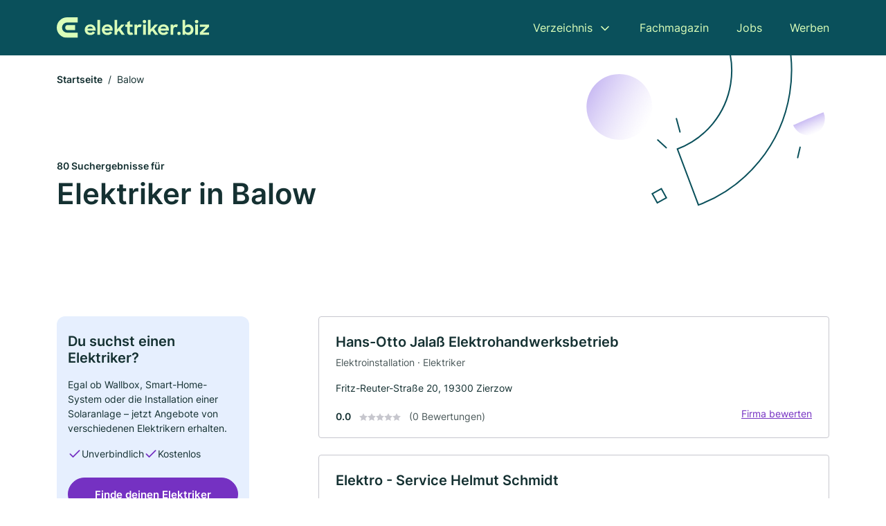

--- FILE ---
content_type: text/html; charset=utf-8
request_url: https://www.elektriker.biz/balow
body_size: 10519
content:
<!DOCTYPE html><html lang="de"><head><meta charset="utf-8"><meta http-equiv="X-UA-Compatible" content="IE=edge,chrome=1"><meta name="viewport" content="width=device-width, initial-scale=1, shrink-to-fit=no"><title>✅ Elektriker in Balow ► 80 Top Elektriker</title><meta name="description" content="Top Elektriker und Elektroinstallateure in Balow finden - mit echten Bewertungen ★ und Kontaktdaten ☎"><meta name="robots" content="noindex, follow"><link rel="preconnect" href="https://cdn.consentmanager.net"><link rel="preconnect" href="https://cdn.firmenweb.de"><link rel="preconnect" href="https://img.firmenweb.de"><link rel="preconnect" href="https://traffic.firmenweb.de"><link rel="preconnect" href="https://traffic.pages24.io"><meta property="og:type" content="website"><meta property="og:locale" content="de_DE"><meta property="og:title" content="✅ Elektriker in Balow ► 80 Top Elektriker"><meta property="og:description" content="Top Elektriker und Elektroinstallateure in Balow finden - mit echten Bewertungen ★ und Kontaktdaten ☎"><meta property="og:site_name" content="✅ Elektriker in Balow ► 80 Top Elektriker"><meta property="og:url" content=""><meta property="og:image" content=""><meta name="twitter:card" content="summary"><meta name="twitter:site" content="@"><meta name="twitter:title" content="✅ Elektriker in Balow ► 80 Top Elektriker"><meta name="twitter:description" content="Top Elektriker und Elektroinstallateure in Balow finden - mit echten Bewertungen ★ und Kontaktdaten ☎"><meta name="twitter:image" content=""><link rel="shortcut icon" href="https://cdn.firmenweb.de/assets/elektriker.biz/favicon.ico" type="image/x-icon"><link rel="stylesheet" type="text/css" href="/css/style-BD3CI2F3.css"></head><body><header class="page-header" role="banner"><div class="container"><nav aria-label="Hauptnavigation"><a class="logo" href="/" aria-label="Zur Startseite von Elektriker.biz" data-dark="https://cdn.firmenweb.de/assets/elektriker.biz/logo.svg" data-light="https://cdn.firmenweb.de/assets/elektriker.biz/logo/secondary.svg"><img src="https://cdn.firmenweb.de/assets/elektriker.biz/logo.svg" alt="Elektriker.biz Logo"></a><ul class="navigate" role="menubar"><li class="dropdown" id="directory-dropdown"><button role="menuitem" aria-haspopup="true" aria-expanded="false" aria-controls="directory-menu">Verzeichnis</button><ul id="directory-menu" role="menu"><li role="none"><a href="/staedte" role="menuitem">Alle Städte</a></li><li role="none"><a href="/deutschland" role="menuitem">Alle Firmen</a></li></ul></li><li role="none"><a href="/magazin" role="menuitem">Fachmagazin</a></li><li role="none"><a href="/jobs" role="menuitem">Jobs</a></li><li role="none"><a href="/werben" role="menuitem">Werben</a></li></ul><div class="search-icon" role="button" tabindex="0" aria-label="Suche öffnen"><svg xmlns="http://www.w3.org/2000/svg" width="18" height="18" viewBox="0 0 24 24" fill="none" stroke="currentColor" stroke-width="2" stroke-linecap="round" stroke-linejoin="round" class="feather feather-search"><circle cx="11" cy="11" r="8"></circle><line x1="21" y1="21" x2="16.65" y2="16.65"></line></svg></div><div class="menu-icon" role="button" tabindex="0" aria-expanded="false" aria-label="Menü öffnen"><span></span></div></nav><div class="mobile-nav"></div><div class="search-nav"><button class="btn-close s-close" tabindex="0" type="button" aria-label="Schließen"><svg xmlns="http://www.w3.org/2000/svg" width="35" height="35" viewBox="0 0 24 24" fill="none" stroke="#0a505b" stroke-width="2" stroke-linecap="round" stroke-linejoin="round" class="feather feather-x"><line x1="18" y1="6" x2="6" y2="18"></line><line x1="6" y1="6" x2="18" y2="18"></line></svg></button><form class="form-search"><div class="select-icon"><svg xmlns="http://www.w3.org/2000/svg" width="16" height="16" viewBox="0 0 24 24" fill="none" stroke="currentColor" stroke-width="2" stroke-linecap="round" stroke-linejoin="round" class="feather feather-search" aria-hidden="true" focusable="false"><circle cx="11" cy="11" r="8"></circle><line x1="21" y1="21" x2="16.65" y2="16.65"></line></svg><label class="visually-hidden" for="keyword-select-layout">Keyword auswählen</label><select class="autocomplete-keywords" id="keyword-select-layout"><option value="elektroinstallation">Elektroinstallation</option><option value="elektriker">Elektriker</option><option value="sicherheitstechnik">Sicherheitstechnik</option><option value="photovoltaik-pv-anlagen">Photovoltaik (PV-Anlagen)</option><option value="solaranlagen">Solaranlagen</option><option value="solar-und-photovoltaik">Solar und Photovoltaik</option><option value="wallbox">Wallbox</option><option value="smart-home">Smart Home</option><option value="kommunikationsanlagen">Kommunikationsanlagen</option><option value="haustechnik">Haustechnik</option><option value="altbausanierung">Altbausanierung</option><option value="telefontechnik">Telefontechnik</option><option value="maler">Maler</option><option value="trockenbau">Trockenbau</option><option value="reinigungsfirma">Reinigungsfirma</option><option value="innenausbau">Innenausbau</option><option value="hausmeisterservice">Hausmeisterservice</option><option value="blitzschutztechnik">Blitzschutztechnik</option><option value="bauunternehmen">Bauunternehmen</option><option value="bodenleger">Bodenleger</option></select></div><div class="input-icon"><svg xmlns="http://www.w3.org/2000/svg" width="16" height="16" viewBox="0 0 24 24" fill="none" stroke="currentColor" stroke-width="2" stroke-linecap="round" stroke-linejoin="round" class="feather feather-map-pin" aria-hidden="true" focusable="false"><path d="M21 10c0 7-9 13-9 13s-9-6-9-13a9 9 0 0 1 18 0z"></path><circle cx="12" cy="10" r="3"></circle></svg><label class="visually-hidden" for="location-input-layout">Suche nach Ort</label><input class="autocomplete-locations" id="location-input-layout" type="search" autocorrect="off" autocomplete="off" autocapitalize="off"></div><button type="submit">Suchen</button></form></div></div></header><div class="spacer"></div><main><div class="page-search"><script type="application/ld+json">{"@context":"https://schema.org","@type":"CollectionPage","mainEntity":{"@type":"ItemList","name":"✅ Elektriker in Balow ► 80 Top Elektriker","itemListElement":[{"@type":"ListItem","position":1,"url":"https://www.elektriker.biz/balow/hans-otto-jalass-elektrohandwerksbetrieb-aVvR69.html","item":{"@context":"https://schema.org","@type":"Electrician","name":"Hans-Otto Jalaß Elektrohandwerksbetrieb","url":"https://www.elektriker.biz/balow/hans-otto-jalass-elektrohandwerksbetrieb-aVvR69.html","address":{"@type":"PostalAddress","streetAddress":"Fritz-Reuter-Straße 20","addressLocality":"Zierzow","postalCode":"19300","addressCountry":"Deutschland"},"geo":{"@type":"GeoCoordinates","latitude":53.2625541,"longitude":11.6726706},"potentialAction":{"@type":"ReviewAction","target":{"@type":"EntryPoint","urlTemplate":"https://www.elektriker.biz/balow/hans-otto-jalass-elektrohandwerksbetrieb-aVvR69.html#bewertung"}},"sameAs":[],"telephone":"+493875280622","faxNumber":"038752-88966","openingHoursSpecification":[],"hasOfferCatalog":{"@type":"OfferCatalog","name":"Hans-Otto Jalaß Elektrohandwerksbetrieb","itemListElement":[{"@type":"Offer","itemOffered":{"@type":"Service","name":"Elektroinstallation","identifier":"elektroinstallation"}},{"@type":"Offer","itemOffered":{"@type":"Service","name":"Elektriker","identifier":"elektriker"}}]}}},{"@type":"ListItem","position":2,"url":"https://www.elektriker.biz/brunow/elektro-service-helmut-schmidt-aVvRRC.html","item":{"@context":"https://schema.org","@type":"Electrician","name":"Elektro - Service Helmut Schmidt","url":"https://www.elektriker.biz/brunow/elektro-service-helmut-schmidt-aVvRRC.html","address":{"@type":"PostalAddress","streetAddress":"Am Dorfpl. 7","addressLocality":"Ziegendorf","postalCode":"19372","addressCountry":"Deutschland"},"geo":{"@type":"GeoCoordinates","latitude":53.3076363,"longitude":11.7810687},"potentialAction":{"@type":"ReviewAction","target":{"@type":"EntryPoint","urlTemplate":"https://www.elektriker.biz/brunow/elektro-service-helmut-schmidt-aVvRRC.html#bewertung"}},"sameAs":[],"telephone":"+493872120704","openingHoursSpecification":[]}},{"@type":"ListItem","position":3,"url":"https://www.elektriker.biz/grabow/andreas-albrecht-907442.html","item":{"@context":"https://schema.org","@type":"Electrician","name":"Andreas Albrecht","url":"https://www.elektriker.biz/grabow/andreas-albrecht-907442.html","address":{"@type":"PostalAddress","streetAddress":"Neeser Steig 29","addressLocality":"Grabow","postalCode":"19300","addressCountry":"Deutschland"},"geo":{"@type":"GeoCoordinates","latitude":53.2749742,"longitude":11.5751246},"potentialAction":{"@type":"ReviewAction","target":{"@type":"EntryPoint","urlTemplate":"https://www.elektriker.biz/grabow/andreas-albrecht-907442.html#bewertung"}},"sameAs":[],"telephone":"+49387565070","faxNumber":"+493875650717","openingHoursSpecification":[],"hasOfferCatalog":{"@type":"OfferCatalog","name":"Andreas Albrecht","itemListElement":[{"@type":"Offer","itemOffered":{"@type":"Service","name":"Elektroinstallation","identifier":"elektroinstallation"}}]}}},{"@type":"ListItem","position":4,"url":"https://www.elektriker.biz/brunow/ronald-eckwert-agrartechnik-aYDJia.html","item":{"@context":"https://schema.org","@type":"Electrician","name":"Ronald Eckwert Agrartechnik","url":"https://www.elektriker.biz/brunow/ronald-eckwert-agrartechnik-aYDJia.html","address":{"@type":"PostalAddress","streetAddress":"Petrus-Kregenow-Str. 8A","addressLocality":"Karstädt","postalCode":"19357","addressCountry":"Deutschland"},"geo":{"@type":"GeoCoordinates","latitude":53.17681100000001,"longitude":11.7405461},"potentialAction":{"@type":"ReviewAction","target":{"@type":"EntryPoint","urlTemplate":"https://www.elektriker.biz/brunow/ronald-eckwert-agrartechnik-aYDJia.html#bewertung"}},"sameAs":[],"telephone":"+493879752018","faxNumber":"+493879757880","openingHoursSpecification":[]}},{"@type":"ListItem","position":5,"url":"https://www.elektriker.biz/prislich/elektro-service-holger-schuett-prislich-4345570.html","item":{"@context":"https://schema.org","@type":"Electrician","name":"Elektro-Service Holger Schütt, Prislich","url":"https://www.elektriker.biz/prislich/elektro-service-holger-schuett-prislich-4345570.html","address":{"@type":"PostalAddress","streetAddress":"Willi-Fründt-Straße 2A","addressLocality":"Prislich","postalCode":"19300","addressCountry":"Deutschland"},"geo":{"@type":"GeoCoordinates","latitude":53.2765421,"longitude":11.5645618},"potentialAction":{"@type":"ReviewAction","target":{"@type":"EntryPoint","urlTemplate":"https://www.elektriker.biz/prislich/elektro-service-holger-schuett-prislich-4345570.html#bewertung"}},"sameAs":[],"telephone":"+493875624126","faxNumber":"+4938756379808","openingHoursSpecification":[],"hasOfferCatalog":{"@type":"OfferCatalog","name":"Elektro-Service Holger Schütt, Prislich","itemListElement":[{"@type":"Offer","itemOffered":{"@type":"Service","name":"Elektroinstallation","identifier":"elektroinstallation"}},{"@type":"Offer","itemOffered":{"@type":"Service","name":"Elektriker","identifier":"elektriker"}}]}}},{"@type":"ListItem","position":6,"url":"https://www.elektriker.biz/grabow/manfred-steinkopff-223912.html","item":{"@context":"https://schema.org","@type":"Electrician","name":"Steinkopff Manfred Elektroanlagenbau","url":"https://www.elektriker.biz/grabow/manfred-steinkopff-223912.html","address":{"@type":"PostalAddress","streetAddress":"Große Str. 14","addressLocality":"Grabow","postalCode":"19300","addressCountry":"Deutschland"},"geo":{"@type":"GeoCoordinates","latitude":53.2780645,"longitude":11.5634603},"potentialAction":{"@type":"ReviewAction","target":{"@type":"EntryPoint","urlTemplate":"https://www.elektriker.biz/grabow/manfred-steinkopff-223912.html#bewertung"}},"sameAs":[],"telephone":"+493875622986","faxNumber":"+493875623586","openingHoursSpecification":[],"hasOfferCatalog":{"@type":"OfferCatalog","name":"Steinkopff Manfred Elektroanlagenbau","itemListElement":[{"@type":"Offer","itemOffered":{"@type":"Service","name":"Elektroinstallation","identifier":"elektroinstallation"}}]}}},{"@type":"ListItem","position":7,"url":"https://www.elektriker.biz/grabow/steinberg-223899.html","item":{"@context":"https://schema.org","@type":"Electrician","name":"Steinberg Elektroanlagen e. K.","url":"https://www.elektriker.biz/grabow/steinberg-223899.html","address":{"@type":"PostalAddress","streetAddress":"Binnung 15","addressLocality":"Grabow","postalCode":"19300","addressCountry":"Deutschland"},"geo":{"@type":"GeoCoordinates","latitude":53.2749158,"longitude":11.5606299},"potentialAction":{"@type":"ReviewAction","target":{"@type":"EntryPoint","urlTemplate":"https://www.elektriker.biz/grabow/steinberg-223899.html#bewertung"}},"sameAs":[],"telephone":"038756/5090","faxNumber":"038756/50999","openingHoursSpecification":[],"hasOfferCatalog":{"@type":"OfferCatalog","name":"Steinberg Elektroanlagen e. K.","itemListElement":[{"@type":"Offer","itemOffered":{"@type":"Service","name":"Elektroinstallation","identifier":"elektroinstallation"}},{"@type":"Offer","itemOffered":{"@type":"Service","name":"Wallbox","identifier":"wallbox"}},{"@type":"Offer","itemOffered":{"@type":"Service","name":"Smart Home","identifier":"smart-home"}},{"@type":"Offer","itemOffered":{"@type":"Service","name":"Elektriker","identifier":"elektriker"}}]}}},{"@type":"ListItem","position":8,"url":"https://www.elektriker.biz/grabow/elekrotechnik-gregor-grimm-4580021.html","item":{"@context":"https://schema.org","@type":"Electrician","name":"Elekrotechnik Gregor Grimm","url":"https://www.elektriker.biz/grabow/elekrotechnik-gregor-grimm-4580021.html","address":{"@type":"PostalAddress","streetAddress":"Kießerdamm 31","addressLocality":"Grabow","postalCode":"19300","addressCountry":"Deutschland"},"geo":{"@type":"GeoCoordinates","latitude":53.280686,"longitude":11.5616899},"potentialAction":{"@type":"ReviewAction","target":{"@type":"EntryPoint","urlTemplate":"https://www.elektriker.biz/grabow/elekrotechnik-gregor-grimm-4580021.html#bewertung"}},"sameAs":[],"telephone":"+493875624440","faxNumber":"+493875624441","openingHoursSpecification":[],"hasOfferCatalog":{"@type":"OfferCatalog","name":"Elekrotechnik Gregor Grimm","itemListElement":[{"@type":"Offer","itemOffered":{"@type":"Service","name":"Elektroinstallation","identifier":"elektroinstallation"}}]}}},{"@type":"ListItem","position":9,"url":"https://www.elektriker.biz/grabow/michael-kruse-223907.html","item":{"@context":"https://schema.org","@type":"Electrician","name":"Elektro und Gebäudetechnik Kruse GmbH","url":"https://www.elektriker.biz/grabow/michael-kruse-223907.html","address":{"@type":"PostalAddress","streetAddress":"An der Reitbahn 1 a","addressLocality":"Grabow","postalCode":"19300","addressCountry":"Deutschland"},"geo":{"@type":"GeoCoordinates","latitude":53.283507,"longitude":11.560748},"potentialAction":{"@type":"ReviewAction","target":{"@type":"EntryPoint","urlTemplate":"https://www.elektriker.biz/grabow/michael-kruse-223907.html#bewertung"}},"sameAs":[],"telephone":"+493875670062","faxNumber":"+493875670082","openingHoursSpecification":[],"hasOfferCatalog":{"@type":"OfferCatalog","name":"Elektro und Gebäudetechnik Kruse GmbH","itemListElement":[{"@type":"Offer","itemOffered":{"@type":"Service","name":"Elektroinstallation","identifier":"elektroinstallation"}},{"@type":"Offer","itemOffered":{"@type":"Service","name":"Sicherheitstechnik","identifier":"sicherheitstechnik"}},{"@type":"Offer","itemOffered":{"@type":"Service","name":"Elektriker","identifier":"elektriker"}}]}}},{"@type":"ListItem","position":10,"url":"https://www.elektriker.biz/brunow/volker-kobs-elektrodienst-kobs-aVvR0q.html","item":{"@context":"https://schema.org","@type":"Electrician","name":"Volker Kobs Elektrodienst Kobs","url":"https://www.elektriker.biz/brunow/volker-kobs-elektrodienst-kobs-aVvR0q.html","address":{"@type":"PostalAddress","streetAddress":"Schulpl. 1","addressLocality":"Karstädt","postalCode":"19357","addressCountry":"Deutschland"},"geo":{"@type":"GeoCoordinates","latitude":53.1719492,"longitude":11.746084},"potentialAction":{"@type":"ReviewAction","target":{"@type":"EntryPoint","urlTemplate":"https://www.elektriker.biz/brunow/volker-kobs-elektrodienst-kobs-aVvR0q.html#bewertung"}},"sameAs":[],"telephone":"+493879790751","openingHoursSpecification":[],"hasOfferCatalog":{"@type":"OfferCatalog","name":"Volker Kobs Elektrodienst Kobs","itemListElement":[{"@type":"Offer","itemOffered":{"@type":"Service","name":"Elektroinstallation","identifier":"elektroinstallation"}},{"@type":"Offer","itemOffered":{"@type":"Service","name":"Elektriker","identifier":"elektriker"}}]}}},{"@type":"ListItem","position":11,"url":"https://www.elektriker.biz/berge-prignitz/elektro-hamel-aVvR0f.html","item":{"@context":"https://schema.org","@type":"Electrician","name":"Elektro - Hamel","url":"https://www.elektriker.biz/berge-prignitz/elektro-hamel-aVvR0f.html","address":{"@type":"PostalAddress","streetAddress":"Dorfring 4","addressLocality":"Pirow","postalCode":"19348","addressCountry":"Deutschland"},"geo":{"@type":"GeoCoordinates","latitude":53.239008,"longitude":11.8707129},"potentialAction":{"@type":"ReviewAction","target":{"@type":"EntryPoint","urlTemplate":"https://www.elektriker.biz/berge-prignitz/elektro-hamel-aVvR0f.html#bewertung"}},"sameAs":[],"telephone":"+4938785903121","openingHoursSpecification":[]}},{"@type":"ListItem","position":12,"url":"https://www.elektriker.biz/grabow/karl-geisler-elektroservice-gmbh-1427719.html","item":{"@context":"https://schema.org","@type":"Electrician","name":"Karl Geisler Elektroservice GmbH","url":"https://www.elektriker.biz/grabow/karl-geisler-elektroservice-gmbh-1427719.html","address":{"@type":"PostalAddress","streetAddress":"Neu-Karstädter Weg 6","addressLocality":"Grabow","postalCode":"19300","addressCountry":"Deutschland"},"geo":{"@type":"GeoCoordinates","latitude":53.2810108,"longitude":11.5533548},"potentialAction":{"@type":"ReviewAction","target":{"@type":"EntryPoint","urlTemplate":"https://www.elektriker.biz/grabow/karl-geisler-elektroservice-gmbh-1427719.html#bewertung"}},"sameAs":[],"telephone":"+493875627749","faxNumber":"+493875627810","openingHoursSpecification":[],"hasOfferCatalog":{"@type":"OfferCatalog","name":"Karl Geisler Elektroservice GmbH","itemListElement":[{"@type":"Offer","itemOffered":{"@type":"Service","name":"Elektroinstallation","identifier":"elektroinstallation"}},{"@type":"Offer","itemOffered":{"@type":"Service","name":"Elektriker","identifier":"elektriker"}}]}}},{"@type":"ListItem","position":13,"url":"https://www.elektriker.biz/blievenstorf/eckbert-feilcke-elektrotechnik-aVvR7o.html","item":{"@context":"https://schema.org","@type":"Electrician","name":"Eckbert Feilcke Elektrotechnik","url":"https://www.elektriker.biz/blievenstorf/eckbert-feilcke-elektrotechnik-aVvR7o.html","address":{"@type":"PostalAddress","streetAddress":"Neustädter Str. 11","addressLocality":"Blievenstorf","postalCode":"19306","addressCountry":"Deutschland"},"geo":{"@type":"GeoCoordinates","latitude":53.36290289999999,"longitude":11.6602886},"potentialAction":{"@type":"ReviewAction","target":{"@type":"EntryPoint","urlTemplate":"https://www.elektriker.biz/blievenstorf/eckbert-feilcke-elektrotechnik-aVvR7o.html#bewertung"}},"sameAs":[],"telephone":"+493875723600","openingHoursSpecification":[]}},{"@type":"ListItem","position":14,"url":"https://www.elektriker.biz/brunow/heiko-markwart-aVvPH4.html","item":{"@context":"https://schema.org","@type":"Electrician","name":"Heiko Markwart","url":"https://www.elektriker.biz/brunow/heiko-markwart-aVvPH4.html","address":{"@type":"PostalAddress","streetAddress":"Fritz-Reuter-Straße 3","addressLocality":"Karstädt","postalCode":"19357","addressCountry":"Deutschland"},"geo":{"@type":"GeoCoordinates","latitude":53.1604029,"longitude":11.7496587},"potentialAction":{"@type":"ReviewAction","target":{"@type":"EntryPoint","urlTemplate":"https://www.elektriker.biz/brunow/heiko-markwart-aVvPH4.html#bewertung"}},"sameAs":[],"telephone":"+493879790714","openingHoursSpecification":[]}},{"@type":"ListItem","position":15,"url":"https://www.elektriker.biz/marnitz/elektromeister-daniel-amberg-aVvR7p.html","item":{"@context":"https://schema.org","@type":"Electrician","name":"ELEKTROMEISTER Daniel AMBERG","url":"https://www.elektriker.biz/marnitz/elektromeister-daniel-amberg-aVvR7p.html","address":{"@type":"PostalAddress","streetAddress":"Lange Str. 6","addressLocality":"Ruhner Berge","postalCode":"19376","addressCountry":"Deutschland"},"geo":{"@type":"GeoCoordinates","latitude":53.3446248,"longitude":11.8586041},"potentialAction":{"@type":"ReviewAction","target":{"@type":"EntryPoint","urlTemplate":"https://www.elektriker.biz/marnitz/elektromeister-daniel-amberg-aVvR7p.html#bewertung"}},"sameAs":[],"telephone":"+4938729229574","faxNumber":"038729-20888","openingHoursSpecification":[],"hasOfferCatalog":{"@type":"OfferCatalog","name":"ELEKTROMEISTER Daniel AMBERG","itemListElement":[{"@type":"Offer","itemOffered":{"@type":"Service","name":"Elektroinstallation","identifier":"elektroinstallation"}},{"@type":"Offer","itemOffered":{"@type":"Service","name":"Wallbox","identifier":"wallbox"}},{"@type":"Offer","itemOffered":{"@type":"Service","name":"Photovoltaik (PV-Anlagen)","identifier":"photovoltaik-pv-anlagen"}},{"@type":"Offer","itemOffered":{"@type":"Service","name":"Solar und Photovoltaik","identifier":"solar-und-photovoltaik"}},{"@type":"Offer","itemOffered":{"@type":"Service","name":"Solaranlagen","identifier":"solaranlagen"}},{"@type":"Offer","itemOffered":{"@type":"Service","name":"Elektriker","identifier":"elektriker"}}]}}},{"@type":"ListItem","position":16,"url":"https://www.elektriker.biz/blievenstorf/boettcher-elektrotechnik-aVvRNO.html","item":{"@context":"https://schema.org","@type":"Electrician","name":"Böttcher Elektrotechnik","url":"https://www.elektriker.biz/blievenstorf/boettcher-elektrotechnik-aVvRNO.html","address":{"@type":"PostalAddress","streetAddress":"Schusterstraße 3","addressLocality":"Brenz","postalCode":"19306","addressCountry":"Deutschland"},"geo":{"@type":"GeoCoordinates","latitude":53.3815879,"longitude":11.6467995},"potentialAction":{"@type":"ReviewAction","target":{"@type":"EntryPoint","urlTemplate":"https://www.elektriker.biz/blievenstorf/boettcher-elektrotechnik-aVvRNO.html#bewertung"}},"sameAs":[],"telephone":"+4938757595380","openingHoursSpecification":[]}},{"@type":"ListItem","position":17,"url":"https://www.elektriker.biz/neustadt-glewe/volker-vom-hofe-325222.html","item":{"@context":"https://schema.org","@type":"Electrician","name":"Volker vom Hofe","url":"https://www.elektriker.biz/neustadt-glewe/volker-vom-hofe-325222.html","address":{"@type":"PostalAddress","streetAddress":"Otto-lilienthal-straße 9","addressLocality":"Neustadt-Glewe","postalCode":"19306","addressCountry":"Deutschland"},"geo":{"@type":"GeoCoordinates","latitude":53.372099,"longitude":11.594782},"potentialAction":{"@type":"ReviewAction","target":{"@type":"EntryPoint","urlTemplate":"https://www.elektriker.biz/neustadt-glewe/volker-vom-hofe-325222.html#bewertung"}},"sameAs":[],"telephone":"05032/61867","faxNumber":"05032/2616","openingHoursSpecification":[],"hasOfferCatalog":{"@type":"OfferCatalog","name":"Volker vom Hofe","itemListElement":[{"@type":"Offer","itemOffered":{"@type":"Service","name":"Elektroinstallation","identifier":"elektroinstallation"}},{"@type":"Offer","itemOffered":{"@type":"Service","name":"Elektriker","identifier":"elektriker"}}]}}},{"@type":"ListItem","position":18,"url":"https://www.elektriker.biz/gross-laasch/elektro-service-schomann-schuett-gbr-5238212.html","item":{"@context":"https://schema.org","@type":"Electrician","name":"Elektro-Service Schomann Schütt GbR","url":"https://www.elektriker.biz/gross-laasch/elektro-service-schomann-schuett-gbr-5238212.html","address":{"@type":"PostalAddress","streetAddress":"Finkenweg 6","addressLocality":"Groß Laasch","postalCode":"19288","addressCountry":"Deutschland"},"geo":{"@type":"GeoCoordinates","latitude":53.3464,"longitude":11.547638},"potentialAction":{"@type":"ReviewAction","target":{"@type":"EntryPoint","urlTemplate":"https://www.elektriker.biz/gross-laasch/elektro-service-schomann-schuett-gbr-5238212.html#bewertung"}},"sameAs":[],"telephone":"03874/28133","openingHoursSpecification":[],"hasOfferCatalog":{"@type":"OfferCatalog","name":"Elektro-Service Schomann Schütt GbR","itemListElement":[{"@type":"Offer","itemOffered":{"@type":"Service","name":"Elektroinstallation","identifier":"elektroinstallation"}},{"@type":"Offer","itemOffered":{"@type":"Service","name":"Elektriker","identifier":"elektriker"}}]}}},{"@type":"ListItem","position":19,"url":"https://www.elektriker.biz/marnitz/dieter-dietrich-aVvR7q.html","item":{"@context":"https://schema.org","@type":"Electrician","name":"Dieter Dietrich","url":"https://www.elektriker.biz/marnitz/dieter-dietrich-aVvR7q.html","address":{"@type":"PostalAddress","streetAddress":"Am Wulfsberg 4","addressLocality":"Ruhner Berge","postalCode":"19376","addressCountry":"Deutschland"},"geo":{"@type":"GeoCoordinates","latitude":53.32927129999999,"longitude":11.9071871},"potentialAction":{"@type":"ReviewAction","target":{"@type":"EntryPoint","urlTemplate":"https://www.elektriker.biz/marnitz/dieter-dietrich-aVvR7q.html#bewertung"}},"sameAs":[],"telephone":"+493872920307","openingHoursSpecification":[]}},{"@type":"ListItem","position":20,"url":"https://www.elektriker.biz/neustadt-glewe/gerd-prehn-4462768.html","item":{"@context":"https://schema.org","@type":"Electrician","name":"Gerd Prehn","url":"https://www.elektriker.biz/neustadt-glewe/gerd-prehn-4462768.html","address":{"@type":"PostalAddress","streetAddress":"Sandstraße 1","addressLocality":"Neustadt-Glewe","postalCode":"19306","addressCountry":"Deutschland"},"geo":{"@type":"GeoCoordinates","latitude":53.37570789999999,"longitude":11.5926513},"potentialAction":{"@type":"ReviewAction","target":{"@type":"EntryPoint","urlTemplate":"https://www.elektriker.biz/neustadt-glewe/gerd-prehn-4462768.html#bewertung"}},"sameAs":[],"telephone":"038757/23818","faxNumber":"038757/23819","openingHoursSpecification":[],"hasOfferCatalog":{"@type":"OfferCatalog","name":"Gerd Prehn","itemListElement":[{"@type":"Offer","itemOffered":{"@type":"Service","name":"Elektroinstallation","identifier":"elektroinstallation"}},{"@type":"Offer","itemOffered":{"@type":"Service","name":"Elektriker","identifier":"elektriker"}}]}}}]}}</script><header><div class="container"><div class="decorative-svg" aria-hidden="true"><svg xmlns="http://www.w3.org/2000/svg" width="348" height="220"><defs><linearGradient id="b" x1=".5" x2=".5" y2="1" gradientUnits="objectBoundingBox"><stop offset="0" stop-color="#cabcf3"/><stop offset="1" stop-color="#fff" stop-opacity=".604"/></linearGradient><clipPath id="a"><path data-name="Rectangle 3310" transform="translate(798 80)" fill="none" stroke="#707070" d="M0 0h348v220H0z"/></clipPath></defs><g data-name="Mask Group 14359" transform="translate(-798 -80)" clip-path="url(#a)"><g data-name="Group 22423" transform="rotate(165.02 874.682 272.94)"><path data-name="Path 15020" d="M47.622 16.8a23.657 23.657 0 0 1-23.811 23.807C9.759 40.411 0 29.872 0 16.8c1.19-.106 47.473-.431 47.622 0Z" transform="rotate(172 307.555 182.771)" fill="url(#b)"/><path data-name="Line 817" fill="none" stroke="#0a505b" stroke-linecap="round" stroke-linejoin="round" stroke-width="2" d="m795.764 356.904-.053-19.918"/><path data-name="Line 818" fill="none" stroke="#0a505b" stroke-linecap="round" stroke-linejoin="round" stroke-width="2" d="m829.784 334.186-8.987-14.086"/><path data-name="Line 822" fill="none" stroke="#0a505b" stroke-linecap="round" stroke-linejoin="round" stroke-width="2" d="m633.804 270.827 7.276-13.579"/><path data-name="Path 15022" d="M628.065 350.2a207.307 207.307 0 0 0 22.517 207.394l69.559-51.25a121 121 0 0 1 85.573-192.2l-8.458-85.986A207.307 207.307 0 0 0 628.066 350.2" fill="none" stroke="#0a505b" stroke-width="2"/><g data-name="Rectangle 2717" fill="none" stroke="#0a505b" stroke-width="2"><path stroke="none" d="m858.727 261.827-16.495 4.113-4.113-16.495 16.495-4.113z"/><path d="m857.515 261.099-14.555 3.628-3.628-14.554 14.554-3.629z"/></g><circle data-name="Ellipse 374" cx="47.498" cy="47.498" r="47.498" transform="rotate(135 387.366 391.581)" fill="url(#b)"/></g></g></svg>
</div><nav aria-label="Brotkrumen"><ol class="breadcrumb"><li class="breadcrumb-item"><a href="https://www.elektriker.biz">Startseite</a></li><li class="breadcrumb-item active" aria-current="page">Balow</li></ol></nav><script type="application/ld+json">{
    "@context": "https://schema.org",
    "@type": "BreadcrumbList",
    "itemListElement": [{"@type":"ListItem","position":1,"name":"Startseite","item":"https://www.elektriker.biz"},{"@type":"ListItem","position":2,"name":"Balow","item":"https://www.elektriker.biz/balow"}]
}</script><h1><small>80 Suchergebnisse für </small><br>Elektriker in Balow</h1><div class="callout-sm-mobile"><div class="block-callout-sm"><h2 class="title">Du suchst einen Elektriker?</h2><p class="txt">Egal ob Wallbox, Smart-Home-System oder die Installation einer Solaranlage – jetzt Angebote von verschiedenen Elektrikern erhalten.</p><ul class="facts"><li><svg xmlns="http://www.w3.org/2000/svg" width="24" height="24" viewBox="0 0 24 24" fill="none" stroke="currentColor" stroke-width="2" stroke-linecap="round" stroke-linejoin="round" class="feather feather-check" aria-hidden="true" focusable="false"><polyline points="20 6 9 17 4 12"></polyline></svg><span>Unverbindlich</span></li><li><svg xmlns="http://www.w3.org/2000/svg" width="24" height="24" viewBox="0 0 24 24" fill="none" stroke="currentColor" stroke-width="2" stroke-linecap="round" stroke-linejoin="round" class="feather feather-check" aria-hidden="true" focusable="false"><polyline points="20 6 9 17 4 12"></polyline></svg><span>Kostenlos</span></li></ul><button class="btn btn-primary" type="button" data-klickstrecke="https://klickstrecke.digitaleseiten.de/elektriker?partner=firmenweb&amp;source=https%3A%2F%2Fwww.elektriker.biz%2Fbalow" aria-label="Jetzt anfragen">Finde deinen Elektriker</button></div></div></div></header><div class="filter-spec-mobile"></div><div class="container"><div class="search-results"><aside class="filters" role="complementary" aria-label="Filteroptionen"><div class="block-callout-sm"><h2 class="title">Du suchst einen Elektriker?</h2><p class="txt">Egal ob Wallbox, Smart-Home-System oder die Installation einer Solaranlage – jetzt Angebote von verschiedenen Elektrikern erhalten.</p><ul class="facts"><li><svg xmlns="http://www.w3.org/2000/svg" width="24" height="24" viewBox="0 0 24 24" fill="none" stroke="currentColor" stroke-width="2" stroke-linecap="round" stroke-linejoin="round" class="feather feather-check" aria-hidden="true" focusable="false"><polyline points="20 6 9 17 4 12"></polyline></svg><span>Unverbindlich</span></li><li><svg xmlns="http://www.w3.org/2000/svg" width="24" height="24" viewBox="0 0 24 24" fill="none" stroke="currentColor" stroke-width="2" stroke-linecap="round" stroke-linejoin="round" class="feather feather-check" aria-hidden="true" focusable="false"><polyline points="20 6 9 17 4 12"></polyline></svg><span>Kostenlos</span></li></ul><button class="btn btn-primary" type="button" data-klickstrecke="https://klickstrecke.digitaleseiten.de/elektriker?partner=firmenweb&amp;source=https%3A%2F%2Fwww.elektriker.biz%2Fbalow" aria-label="Jetzt anfragen">Finde deinen Elektriker</button></div><div class="filter"><h2 class="h4 title">Suchen</h2><form class="form-search"><div class="input-icon"><svg xmlns="http://www.w3.org/2000/svg" width="16" height="16" viewBox="0 0 24 24" fill="none" stroke="currentColor" stroke-width="2" stroke-linecap="round" stroke-linejoin="round" class="feather feather-map-pin" aria-hidden="true" focusable="false"><path d="M21 10c0 7-9 13-9 13s-9-6-9-13a9 9 0 0 1 18 0z"></path><circle cx="12" cy="10" r="3"></circle></svg><label class="visually-hidden" for="location-input">Suche nach Ort</label><input class="autocomplete-locations" id="location-input" type="search" name="city" autocorrect="off" autocomplete="off" autocapitalize="off"></div><button class="btn btn-primary" type="submit">Suchen</button></form></div><div class="filter"><button class="expand" type="button" aria-controls="keywords-filters-panel" aria-expanded="true">Spezialisierung</button><div class="filter-spec" id="keywords-filters-panel"><ul><li><a href="/elektroinstallation-in-balow">Elektroinstallation (54)</a></li><li><a href="/elektriker-in-balow">Elektriker (39)</a></li><li><a href="/wallbox-in-balow">Wallbox (8)</a></li><li><a href="/photovoltaik-pv-anlagen-in-balow">Photovoltaik (PV-Anlagen) (5)</a></li><li><a href="/solar-und-photovoltaik-in-balow">Solar und Photovoltaik (5)</a></li><li><a href="/solaranlagen-in-balow">Solaranlagen (5)</a></li><li><a href="/sicherheitstechnik-in-balow">Sicherheitstechnik (3)</a></li><li><a href="/smart-home-in-balow">Smart Home (1)</a></li></ul></div></div><div class="filter"><button class="expand" type="button" aria-controls="location-filters-panel" aria-expanded="true">In der Nähe</button><div class="filter-city" id="location-filters-panel"><ul><li><a href="/parchim">Parchim (16)</a></li><li><a href="/berge-prignitz">Berge (Prignitz) (9)</a></li><li><a href="/brunow">Brunow (7)</a></li><li><a href="/grabow">Grabow (6)</a></li><li><a href="/perleberg">Perleberg (6)</a></li><li><a href="/alt-krenzlin">Alt Krenzlin (5)</a></li><li><a href="/ludwigslust">Ludwigslust (4)</a></li><li><a href="/putlitz">Putlitz (4)</a></li><li><a href="/neustadt-glewe">Neustadt-Glewe (3)</a></li><li><a href="/marnitz">Marnitz (3)</a></li></ul></div></div></aside><section class="results" aria-label="Suchergebnisse"><div class="profiles"><article class="profile" tabindex="0" onclick="location.href='/balow/hans-otto-jalass-elektrohandwerksbetrieb-aVvR69.html'" onkeydown="if(event.key === 'Enter' || event.key === ' ') {location.href='/balow/hans-otto-jalass-elektrohandwerksbetrieb-aVvR69.html'}" role="link"><h2 class="name">Hans-Otto Jalaß Elektrohandwerksbetrieb</h2><p class="services">Elektroinstallation · Elektriker</p><address class="address">Fritz-Reuter-Straße 20,  19300 Zierzow</address><div class="rating"><strong class="avg">0.0</strong><div class="ratingstars"><span aria-hidden="true"><svg xmlns="http://www.w3.org/2000/svg" width="12" height="11.412" viewBox="0 0 12 11.412"><path id="star" d="M8,2,9.854,5.756,14,6.362,11,9.284l.708,4.128L8,11.462l-3.708,1.95L5,9.284,2,6.362l4.146-.606Z" transform="translate(-2 -2)" fill="#c7c7ce"/></svg></span><span aria-hidden="true"><svg xmlns="http://www.w3.org/2000/svg" width="12" height="11.412" viewBox="0 0 12 11.412"><path id="star" d="M8,2,9.854,5.756,14,6.362,11,9.284l.708,4.128L8,11.462l-3.708,1.95L5,9.284,2,6.362l4.146-.606Z" transform="translate(-2 -2)" fill="#c7c7ce"/></svg></span><span aria-hidden="true"><svg xmlns="http://www.w3.org/2000/svg" width="12" height="11.412" viewBox="0 0 12 11.412"><path id="star" d="M8,2,9.854,5.756,14,6.362,11,9.284l.708,4.128L8,11.462l-3.708,1.95L5,9.284,2,6.362l4.146-.606Z" transform="translate(-2 -2)" fill="#c7c7ce"/></svg></span><span aria-hidden="true"><svg xmlns="http://www.w3.org/2000/svg" width="12" height="11.412" viewBox="0 0 12 11.412"><path id="star" d="M8,2,9.854,5.756,14,6.362,11,9.284l.708,4.128L8,11.462l-3.708,1.95L5,9.284,2,6.362l4.146-.606Z" transform="translate(-2 -2)" fill="#c7c7ce"/></svg></span><span aria-hidden="true"><svg xmlns="http://www.w3.org/2000/svg" width="12" height="11.412" viewBox="0 0 12 11.412"><path id="star" d="M8,2,9.854,5.756,14,6.362,11,9.284l.708,4.128L8,11.462l-3.708,1.95L5,9.284,2,6.362l4.146-.606Z" transform="translate(-2 -2)" fill="#c7c7ce"/></svg></span></div><small class="num">(0 Bewertungen)</small><a class="cta" href="/balow/hans-otto-jalass-elektrohandwerksbetrieb-aVvR69.html#bewertung">Firma bewerten</a></div></article><article class="profile" tabindex="0" onclick="location.href='/brunow/elektro-service-helmut-schmidt-aVvRRC.html'" onkeydown="if(event.key === 'Enter' || event.key === ' ') {location.href='/brunow/elektro-service-helmut-schmidt-aVvRRC.html'}" role="link"><h2 class="name">Elektro - Service Helmut Schmidt</h2><p class="services"></p><address class="address">Am Dorfpl. 7,  19372 Ziegendorf</address><div class="rating"><strong class="avg">0.0</strong><div class="ratingstars"><span aria-hidden="true"><svg xmlns="http://www.w3.org/2000/svg" width="12" height="11.412" viewBox="0 0 12 11.412"><path id="star" d="M8,2,9.854,5.756,14,6.362,11,9.284l.708,4.128L8,11.462l-3.708,1.95L5,9.284,2,6.362l4.146-.606Z" transform="translate(-2 -2)" fill="#c7c7ce"/></svg></span><span aria-hidden="true"><svg xmlns="http://www.w3.org/2000/svg" width="12" height="11.412" viewBox="0 0 12 11.412"><path id="star" d="M8,2,9.854,5.756,14,6.362,11,9.284l.708,4.128L8,11.462l-3.708,1.95L5,9.284,2,6.362l4.146-.606Z" transform="translate(-2 -2)" fill="#c7c7ce"/></svg></span><span aria-hidden="true"><svg xmlns="http://www.w3.org/2000/svg" width="12" height="11.412" viewBox="0 0 12 11.412"><path id="star" d="M8,2,9.854,5.756,14,6.362,11,9.284l.708,4.128L8,11.462l-3.708,1.95L5,9.284,2,6.362l4.146-.606Z" transform="translate(-2 -2)" fill="#c7c7ce"/></svg></span><span aria-hidden="true"><svg xmlns="http://www.w3.org/2000/svg" width="12" height="11.412" viewBox="0 0 12 11.412"><path id="star" d="M8,2,9.854,5.756,14,6.362,11,9.284l.708,4.128L8,11.462l-3.708,1.95L5,9.284,2,6.362l4.146-.606Z" transform="translate(-2 -2)" fill="#c7c7ce"/></svg></span><span aria-hidden="true"><svg xmlns="http://www.w3.org/2000/svg" width="12" height="11.412" viewBox="0 0 12 11.412"><path id="star" d="M8,2,9.854,5.756,14,6.362,11,9.284l.708,4.128L8,11.462l-3.708,1.95L5,9.284,2,6.362l4.146-.606Z" transform="translate(-2 -2)" fill="#c7c7ce"/></svg></span></div><small class="num">(0 Bewertungen)</small><a class="cta" href="/brunow/elektro-service-helmut-schmidt-aVvRRC.html#bewertung">Firma bewerten</a></div></article><article class="profile" tabindex="0" onclick="location.href='/grabow/andreas-albrecht-907442.html'" onkeydown="if(event.key === 'Enter' || event.key === ' ') {location.href='/grabow/andreas-albrecht-907442.html'}" role="link"><h2 class="name">Andreas Albrecht</h2><p class="services">Elektroinstallation</p><address class="address">Neeser Steig 29,  19300 Grabow</address><div class="rating"><strong class="avg">0.0</strong><div class="ratingstars"><span aria-hidden="true"><svg xmlns="http://www.w3.org/2000/svg" width="12" height="11.412" viewBox="0 0 12 11.412"><path id="star" d="M8,2,9.854,5.756,14,6.362,11,9.284l.708,4.128L8,11.462l-3.708,1.95L5,9.284,2,6.362l4.146-.606Z" transform="translate(-2 -2)" fill="#c7c7ce"/></svg></span><span aria-hidden="true"><svg xmlns="http://www.w3.org/2000/svg" width="12" height="11.412" viewBox="0 0 12 11.412"><path id="star" d="M8,2,9.854,5.756,14,6.362,11,9.284l.708,4.128L8,11.462l-3.708,1.95L5,9.284,2,6.362l4.146-.606Z" transform="translate(-2 -2)" fill="#c7c7ce"/></svg></span><span aria-hidden="true"><svg xmlns="http://www.w3.org/2000/svg" width="12" height="11.412" viewBox="0 0 12 11.412"><path id="star" d="M8,2,9.854,5.756,14,6.362,11,9.284l.708,4.128L8,11.462l-3.708,1.95L5,9.284,2,6.362l4.146-.606Z" transform="translate(-2 -2)" fill="#c7c7ce"/></svg></span><span aria-hidden="true"><svg xmlns="http://www.w3.org/2000/svg" width="12" height="11.412" viewBox="0 0 12 11.412"><path id="star" d="M8,2,9.854,5.756,14,6.362,11,9.284l.708,4.128L8,11.462l-3.708,1.95L5,9.284,2,6.362l4.146-.606Z" transform="translate(-2 -2)" fill="#c7c7ce"/></svg></span><span aria-hidden="true"><svg xmlns="http://www.w3.org/2000/svg" width="12" height="11.412" viewBox="0 0 12 11.412"><path id="star" d="M8,2,9.854,5.756,14,6.362,11,9.284l.708,4.128L8,11.462l-3.708,1.95L5,9.284,2,6.362l4.146-.606Z" transform="translate(-2 -2)" fill="#c7c7ce"/></svg></span></div><small class="num">(0 Bewertungen)</small><a class="cta" href="/grabow/andreas-albrecht-907442.html#bewertung">Firma bewerten</a></div></article><div id="afs_inline"></div><article class="profile" tabindex="0" onclick="location.href='/brunow/ronald-eckwert-agrartechnik-aYDJia.html'" onkeydown="if(event.key === 'Enter' || event.key === ' ') {location.href='/brunow/ronald-eckwert-agrartechnik-aYDJia.html'}" role="link"><h2 class="name">Ronald Eckwert Agrartechnik</h2><p class="services"></p><address class="address">Petrus-Kregenow-Str. 8A,  19357 Karstädt</address><div class="rating"><strong class="avg">0.0</strong><div class="ratingstars"><span aria-hidden="true"><svg xmlns="http://www.w3.org/2000/svg" width="12" height="11.412" viewBox="0 0 12 11.412"><path id="star" d="M8,2,9.854,5.756,14,6.362,11,9.284l.708,4.128L8,11.462l-3.708,1.95L5,9.284,2,6.362l4.146-.606Z" transform="translate(-2 -2)" fill="#c7c7ce"/></svg></span><span aria-hidden="true"><svg xmlns="http://www.w3.org/2000/svg" width="12" height="11.412" viewBox="0 0 12 11.412"><path id="star" d="M8,2,9.854,5.756,14,6.362,11,9.284l.708,4.128L8,11.462l-3.708,1.95L5,9.284,2,6.362l4.146-.606Z" transform="translate(-2 -2)" fill="#c7c7ce"/></svg></span><span aria-hidden="true"><svg xmlns="http://www.w3.org/2000/svg" width="12" height="11.412" viewBox="0 0 12 11.412"><path id="star" d="M8,2,9.854,5.756,14,6.362,11,9.284l.708,4.128L8,11.462l-3.708,1.95L5,9.284,2,6.362l4.146-.606Z" transform="translate(-2 -2)" fill="#c7c7ce"/></svg></span><span aria-hidden="true"><svg xmlns="http://www.w3.org/2000/svg" width="12" height="11.412" viewBox="0 0 12 11.412"><path id="star" d="M8,2,9.854,5.756,14,6.362,11,9.284l.708,4.128L8,11.462l-3.708,1.95L5,9.284,2,6.362l4.146-.606Z" transform="translate(-2 -2)" fill="#c7c7ce"/></svg></span><span aria-hidden="true"><svg xmlns="http://www.w3.org/2000/svg" width="12" height="11.412" viewBox="0 0 12 11.412"><path id="star" d="M8,2,9.854,5.756,14,6.362,11,9.284l.708,4.128L8,11.462l-3.708,1.95L5,9.284,2,6.362l4.146-.606Z" transform="translate(-2 -2)" fill="#c7c7ce"/></svg></span></div><small class="num">(0 Bewertungen)</small><a class="cta" href="/brunow/ronald-eckwert-agrartechnik-aYDJia.html#bewertung">Firma bewerten</a></div></article><article class="profile" tabindex="0" onclick="location.href='/prislich/elektro-service-holger-schuett-prislich-4345570.html'" onkeydown="if(event.key === 'Enter' || event.key === ' ') {location.href='/prislich/elektro-service-holger-schuett-prislich-4345570.html'}" role="link"><h2 class="name">Elektro-Service Holger Schütt, Prislich</h2><p class="services">Elektroinstallation · Elektriker</p><address class="address">Willi-Fründt-Straße 2A,  19300 Prislich</address><div class="rating"><strong class="avg">0.0</strong><div class="ratingstars"><span aria-hidden="true"><svg xmlns="http://www.w3.org/2000/svg" width="12" height="11.412" viewBox="0 0 12 11.412"><path id="star" d="M8,2,9.854,5.756,14,6.362,11,9.284l.708,4.128L8,11.462l-3.708,1.95L5,9.284,2,6.362l4.146-.606Z" transform="translate(-2 -2)" fill="#c7c7ce"/></svg></span><span aria-hidden="true"><svg xmlns="http://www.w3.org/2000/svg" width="12" height="11.412" viewBox="0 0 12 11.412"><path id="star" d="M8,2,9.854,5.756,14,6.362,11,9.284l.708,4.128L8,11.462l-3.708,1.95L5,9.284,2,6.362l4.146-.606Z" transform="translate(-2 -2)" fill="#c7c7ce"/></svg></span><span aria-hidden="true"><svg xmlns="http://www.w3.org/2000/svg" width="12" height="11.412" viewBox="0 0 12 11.412"><path id="star" d="M8,2,9.854,5.756,14,6.362,11,9.284l.708,4.128L8,11.462l-3.708,1.95L5,9.284,2,6.362l4.146-.606Z" transform="translate(-2 -2)" fill="#c7c7ce"/></svg></span><span aria-hidden="true"><svg xmlns="http://www.w3.org/2000/svg" width="12" height="11.412" viewBox="0 0 12 11.412"><path id="star" d="M8,2,9.854,5.756,14,6.362,11,9.284l.708,4.128L8,11.462l-3.708,1.95L5,9.284,2,6.362l4.146-.606Z" transform="translate(-2 -2)" fill="#c7c7ce"/></svg></span><span aria-hidden="true"><svg xmlns="http://www.w3.org/2000/svg" width="12" height="11.412" viewBox="0 0 12 11.412"><path id="star" d="M8,2,9.854,5.756,14,6.362,11,9.284l.708,4.128L8,11.462l-3.708,1.95L5,9.284,2,6.362l4.146-.606Z" transform="translate(-2 -2)" fill="#c7c7ce"/></svg></span></div><small class="num">(0 Bewertungen)</small><a class="cta" href="/prislich/elektro-service-holger-schuett-prislich-4345570.html#bewertung">Firma bewerten</a></div></article><article class="profile" tabindex="0" onclick="location.href='/grabow/manfred-steinkopff-223912.html'" onkeydown="if(event.key === 'Enter' || event.key === ' ') {location.href='/grabow/manfred-steinkopff-223912.html'}" role="link"><h2 class="name">Steinkopff Manfred Elektroanlagenbau</h2><p class="services">Elektroinstallation</p><address class="address">Große Str. 14,  19300 Grabow</address><div class="rating"><strong class="avg">0.0</strong><div class="ratingstars"><span aria-hidden="true"><svg xmlns="http://www.w3.org/2000/svg" width="12" height="11.412" viewBox="0 0 12 11.412"><path id="star" d="M8,2,9.854,5.756,14,6.362,11,9.284l.708,4.128L8,11.462l-3.708,1.95L5,9.284,2,6.362l4.146-.606Z" transform="translate(-2 -2)" fill="#c7c7ce"/></svg></span><span aria-hidden="true"><svg xmlns="http://www.w3.org/2000/svg" width="12" height="11.412" viewBox="0 0 12 11.412"><path id="star" d="M8,2,9.854,5.756,14,6.362,11,9.284l.708,4.128L8,11.462l-3.708,1.95L5,9.284,2,6.362l4.146-.606Z" transform="translate(-2 -2)" fill="#c7c7ce"/></svg></span><span aria-hidden="true"><svg xmlns="http://www.w3.org/2000/svg" width="12" height="11.412" viewBox="0 0 12 11.412"><path id="star" d="M8,2,9.854,5.756,14,6.362,11,9.284l.708,4.128L8,11.462l-3.708,1.95L5,9.284,2,6.362l4.146-.606Z" transform="translate(-2 -2)" fill="#c7c7ce"/></svg></span><span aria-hidden="true"><svg xmlns="http://www.w3.org/2000/svg" width="12" height="11.412" viewBox="0 0 12 11.412"><path id="star" d="M8,2,9.854,5.756,14,6.362,11,9.284l.708,4.128L8,11.462l-3.708,1.95L5,9.284,2,6.362l4.146-.606Z" transform="translate(-2 -2)" fill="#c7c7ce"/></svg></span><span aria-hidden="true"><svg xmlns="http://www.w3.org/2000/svg" width="12" height="11.412" viewBox="0 0 12 11.412"><path id="star" d="M8,2,9.854,5.756,14,6.362,11,9.284l.708,4.128L8,11.462l-3.708,1.95L5,9.284,2,6.362l4.146-.606Z" transform="translate(-2 -2)" fill="#c7c7ce"/></svg></span></div><small class="num">(0 Bewertungen)</small><a class="cta" href="/grabow/manfred-steinkopff-223912.html#bewertung">Firma bewerten</a></div></article><article class="profile" tabindex="0" onclick="location.href='/grabow/steinberg-223899.html'" onkeydown="if(event.key === 'Enter' || event.key === ' ') {location.href='/grabow/steinberg-223899.html'}" role="link"><h2 class="name">Steinberg Elektroanlagen e. K.</h2><p class="services">Elektroinstallation · Wallbox · Smart Home · Elektriker</p><address class="address">Binnung 15,  19300 Grabow</address><div class="rating"><strong class="avg">0.0</strong><div class="ratingstars"><span aria-hidden="true"><svg xmlns="http://www.w3.org/2000/svg" width="12" height="11.412" viewBox="0 0 12 11.412"><path id="star" d="M8,2,9.854,5.756,14,6.362,11,9.284l.708,4.128L8,11.462l-3.708,1.95L5,9.284,2,6.362l4.146-.606Z" transform="translate(-2 -2)" fill="#c7c7ce"/></svg></span><span aria-hidden="true"><svg xmlns="http://www.w3.org/2000/svg" width="12" height="11.412" viewBox="0 0 12 11.412"><path id="star" d="M8,2,9.854,5.756,14,6.362,11,9.284l.708,4.128L8,11.462l-3.708,1.95L5,9.284,2,6.362l4.146-.606Z" transform="translate(-2 -2)" fill="#c7c7ce"/></svg></span><span aria-hidden="true"><svg xmlns="http://www.w3.org/2000/svg" width="12" height="11.412" viewBox="0 0 12 11.412"><path id="star" d="M8,2,9.854,5.756,14,6.362,11,9.284l.708,4.128L8,11.462l-3.708,1.95L5,9.284,2,6.362l4.146-.606Z" transform="translate(-2 -2)" fill="#c7c7ce"/></svg></span><span aria-hidden="true"><svg xmlns="http://www.w3.org/2000/svg" width="12" height="11.412" viewBox="0 0 12 11.412"><path id="star" d="M8,2,9.854,5.756,14,6.362,11,9.284l.708,4.128L8,11.462l-3.708,1.95L5,9.284,2,6.362l4.146-.606Z" transform="translate(-2 -2)" fill="#c7c7ce"/></svg></span><span aria-hidden="true"><svg xmlns="http://www.w3.org/2000/svg" width="12" height="11.412" viewBox="0 0 12 11.412"><path id="star" d="M8,2,9.854,5.756,14,6.362,11,9.284l.708,4.128L8,11.462l-3.708,1.95L5,9.284,2,6.362l4.146-.606Z" transform="translate(-2 -2)" fill="#c7c7ce"/></svg></span></div><small class="num">(0 Bewertungen)</small><a class="cta" href="/grabow/steinberg-223899.html#bewertung">Firma bewerten</a></div></article><article class="profile" tabindex="0" onclick="location.href='/grabow/elekrotechnik-gregor-grimm-4580021.html'" onkeydown="if(event.key === 'Enter' || event.key === ' ') {location.href='/grabow/elekrotechnik-gregor-grimm-4580021.html'}" role="link"><h2 class="name">Elekrotechnik Gregor Grimm</h2><p class="services">Elektroinstallation</p><address class="address">Kießerdamm 31,  19300 Grabow</address><div class="rating"><strong class="avg">0.0</strong><div class="ratingstars"><span aria-hidden="true"><svg xmlns="http://www.w3.org/2000/svg" width="12" height="11.412" viewBox="0 0 12 11.412"><path id="star" d="M8,2,9.854,5.756,14,6.362,11,9.284l.708,4.128L8,11.462l-3.708,1.95L5,9.284,2,6.362l4.146-.606Z" transform="translate(-2 -2)" fill="#c7c7ce"/></svg></span><span aria-hidden="true"><svg xmlns="http://www.w3.org/2000/svg" width="12" height="11.412" viewBox="0 0 12 11.412"><path id="star" d="M8,2,9.854,5.756,14,6.362,11,9.284l.708,4.128L8,11.462l-3.708,1.95L5,9.284,2,6.362l4.146-.606Z" transform="translate(-2 -2)" fill="#c7c7ce"/></svg></span><span aria-hidden="true"><svg xmlns="http://www.w3.org/2000/svg" width="12" height="11.412" viewBox="0 0 12 11.412"><path id="star" d="M8,2,9.854,5.756,14,6.362,11,9.284l.708,4.128L8,11.462l-3.708,1.95L5,9.284,2,6.362l4.146-.606Z" transform="translate(-2 -2)" fill="#c7c7ce"/></svg></span><span aria-hidden="true"><svg xmlns="http://www.w3.org/2000/svg" width="12" height="11.412" viewBox="0 0 12 11.412"><path id="star" d="M8,2,9.854,5.756,14,6.362,11,9.284l.708,4.128L8,11.462l-3.708,1.95L5,9.284,2,6.362l4.146-.606Z" transform="translate(-2 -2)" fill="#c7c7ce"/></svg></span><span aria-hidden="true"><svg xmlns="http://www.w3.org/2000/svg" width="12" height="11.412" viewBox="0 0 12 11.412"><path id="star" d="M8,2,9.854,5.756,14,6.362,11,9.284l.708,4.128L8,11.462l-3.708,1.95L5,9.284,2,6.362l4.146-.606Z" transform="translate(-2 -2)" fill="#c7c7ce"/></svg></span></div><small class="num">(0 Bewertungen)</small><a class="cta" href="/grabow/elekrotechnik-gregor-grimm-4580021.html#bewertung">Firma bewerten</a></div></article><article class="profile" tabindex="0" onclick="location.href='/grabow/michael-kruse-223907.html'" onkeydown="if(event.key === 'Enter' || event.key === ' ') {location.href='/grabow/michael-kruse-223907.html'}" role="link"><h2 class="name">Elektro und Gebäudetechnik Kruse GmbH</h2><p class="services">Elektroinstallation · Sicherheitstechnik · Elektriker</p><address class="address">An der Reitbahn 1 a,  19300 Grabow</address><div class="rating"><strong class="avg">0.0</strong><div class="ratingstars"><span aria-hidden="true"><svg xmlns="http://www.w3.org/2000/svg" width="12" height="11.412" viewBox="0 0 12 11.412"><path id="star" d="M8,2,9.854,5.756,14,6.362,11,9.284l.708,4.128L8,11.462l-3.708,1.95L5,9.284,2,6.362l4.146-.606Z" transform="translate(-2 -2)" fill="#c7c7ce"/></svg></span><span aria-hidden="true"><svg xmlns="http://www.w3.org/2000/svg" width="12" height="11.412" viewBox="0 0 12 11.412"><path id="star" d="M8,2,9.854,5.756,14,6.362,11,9.284l.708,4.128L8,11.462l-3.708,1.95L5,9.284,2,6.362l4.146-.606Z" transform="translate(-2 -2)" fill="#c7c7ce"/></svg></span><span aria-hidden="true"><svg xmlns="http://www.w3.org/2000/svg" width="12" height="11.412" viewBox="0 0 12 11.412"><path id="star" d="M8,2,9.854,5.756,14,6.362,11,9.284l.708,4.128L8,11.462l-3.708,1.95L5,9.284,2,6.362l4.146-.606Z" transform="translate(-2 -2)" fill="#c7c7ce"/></svg></span><span aria-hidden="true"><svg xmlns="http://www.w3.org/2000/svg" width="12" height="11.412" viewBox="0 0 12 11.412"><path id="star" d="M8,2,9.854,5.756,14,6.362,11,9.284l.708,4.128L8,11.462l-3.708,1.95L5,9.284,2,6.362l4.146-.606Z" transform="translate(-2 -2)" fill="#c7c7ce"/></svg></span><span aria-hidden="true"><svg xmlns="http://www.w3.org/2000/svg" width="12" height="11.412" viewBox="0 0 12 11.412"><path id="star" d="M8,2,9.854,5.756,14,6.362,11,9.284l.708,4.128L8,11.462l-3.708,1.95L5,9.284,2,6.362l4.146-.606Z" transform="translate(-2 -2)" fill="#c7c7ce"/></svg></span></div><small class="num">(0 Bewertungen)</small><a class="cta" href="/grabow/michael-kruse-223907.html#bewertung">Firma bewerten</a></div></article><article class="profile" tabindex="0" onclick="location.href='/brunow/volker-kobs-elektrodienst-kobs-aVvR0q.html'" onkeydown="if(event.key === 'Enter' || event.key === ' ') {location.href='/brunow/volker-kobs-elektrodienst-kobs-aVvR0q.html'}" role="link"><h2 class="name">Volker Kobs Elektrodienst Kobs</h2><p class="services">Elektroinstallation · Elektriker</p><address class="address">Schulpl. 1,  19357 Karstädt</address><div class="rating"><strong class="avg">0.0</strong><div class="ratingstars"><span aria-hidden="true"><svg xmlns="http://www.w3.org/2000/svg" width="12" height="11.412" viewBox="0 0 12 11.412"><path id="star" d="M8,2,9.854,5.756,14,6.362,11,9.284l.708,4.128L8,11.462l-3.708,1.95L5,9.284,2,6.362l4.146-.606Z" transform="translate(-2 -2)" fill="#c7c7ce"/></svg></span><span aria-hidden="true"><svg xmlns="http://www.w3.org/2000/svg" width="12" height="11.412" viewBox="0 0 12 11.412"><path id="star" d="M8,2,9.854,5.756,14,6.362,11,9.284l.708,4.128L8,11.462l-3.708,1.95L5,9.284,2,6.362l4.146-.606Z" transform="translate(-2 -2)" fill="#c7c7ce"/></svg></span><span aria-hidden="true"><svg xmlns="http://www.w3.org/2000/svg" width="12" height="11.412" viewBox="0 0 12 11.412"><path id="star" d="M8,2,9.854,5.756,14,6.362,11,9.284l.708,4.128L8,11.462l-3.708,1.95L5,9.284,2,6.362l4.146-.606Z" transform="translate(-2 -2)" fill="#c7c7ce"/></svg></span><span aria-hidden="true"><svg xmlns="http://www.w3.org/2000/svg" width="12" height="11.412" viewBox="0 0 12 11.412"><path id="star" d="M8,2,9.854,5.756,14,6.362,11,9.284l.708,4.128L8,11.462l-3.708,1.95L5,9.284,2,6.362l4.146-.606Z" transform="translate(-2 -2)" fill="#c7c7ce"/></svg></span><span aria-hidden="true"><svg xmlns="http://www.w3.org/2000/svg" width="12" height="11.412" viewBox="0 0 12 11.412"><path id="star" d="M8,2,9.854,5.756,14,6.362,11,9.284l.708,4.128L8,11.462l-3.708,1.95L5,9.284,2,6.362l4.146-.606Z" transform="translate(-2 -2)" fill="#c7c7ce"/></svg></span></div><small class="num">(0 Bewertungen)</small><a class="cta" href="/brunow/volker-kobs-elektrodienst-kobs-aVvR0q.html#bewertung">Firma bewerten</a></div></article><article class="profile" tabindex="0" onclick="location.href='/berge-prignitz/elektro-hamel-aVvR0f.html'" onkeydown="if(event.key === 'Enter' || event.key === ' ') {location.href='/berge-prignitz/elektro-hamel-aVvR0f.html'}" role="link"><h2 class="name">Elektro - Hamel</h2><p class="services"></p><address class="address">Dorfring 4,  19348 Pirow</address><div class="rating"><strong class="avg">0.0</strong><div class="ratingstars"><span aria-hidden="true"><svg xmlns="http://www.w3.org/2000/svg" width="12" height="11.412" viewBox="0 0 12 11.412"><path id="star" d="M8,2,9.854,5.756,14,6.362,11,9.284l.708,4.128L8,11.462l-3.708,1.95L5,9.284,2,6.362l4.146-.606Z" transform="translate(-2 -2)" fill="#c7c7ce"/></svg></span><span aria-hidden="true"><svg xmlns="http://www.w3.org/2000/svg" width="12" height="11.412" viewBox="0 0 12 11.412"><path id="star" d="M8,2,9.854,5.756,14,6.362,11,9.284l.708,4.128L8,11.462l-3.708,1.95L5,9.284,2,6.362l4.146-.606Z" transform="translate(-2 -2)" fill="#c7c7ce"/></svg></span><span aria-hidden="true"><svg xmlns="http://www.w3.org/2000/svg" width="12" height="11.412" viewBox="0 0 12 11.412"><path id="star" d="M8,2,9.854,5.756,14,6.362,11,9.284l.708,4.128L8,11.462l-3.708,1.95L5,9.284,2,6.362l4.146-.606Z" transform="translate(-2 -2)" fill="#c7c7ce"/></svg></span><span aria-hidden="true"><svg xmlns="http://www.w3.org/2000/svg" width="12" height="11.412" viewBox="0 0 12 11.412"><path id="star" d="M8,2,9.854,5.756,14,6.362,11,9.284l.708,4.128L8,11.462l-3.708,1.95L5,9.284,2,6.362l4.146-.606Z" transform="translate(-2 -2)" fill="#c7c7ce"/></svg></span><span aria-hidden="true"><svg xmlns="http://www.w3.org/2000/svg" width="12" height="11.412" viewBox="0 0 12 11.412"><path id="star" d="M8,2,9.854,5.756,14,6.362,11,9.284l.708,4.128L8,11.462l-3.708,1.95L5,9.284,2,6.362l4.146-.606Z" transform="translate(-2 -2)" fill="#c7c7ce"/></svg></span></div><small class="num">(0 Bewertungen)</small><a class="cta" href="/berge-prignitz/elektro-hamel-aVvR0f.html#bewertung">Firma bewerten</a></div></article><article class="profile" tabindex="0" onclick="location.href='/grabow/karl-geisler-elektroservice-gmbh-1427719.html'" onkeydown="if(event.key === 'Enter' || event.key === ' ') {location.href='/grabow/karl-geisler-elektroservice-gmbh-1427719.html'}" role="link"><h2 class="name">Karl Geisler Elektroservice GmbH</h2><p class="services">Elektroinstallation · Elektriker</p><address class="address">Neu-Karstädter Weg 6,  19300 Grabow</address><div class="rating"><strong class="avg">0.0</strong><div class="ratingstars"><span aria-hidden="true"><svg xmlns="http://www.w3.org/2000/svg" width="12" height="11.412" viewBox="0 0 12 11.412"><path id="star" d="M8,2,9.854,5.756,14,6.362,11,9.284l.708,4.128L8,11.462l-3.708,1.95L5,9.284,2,6.362l4.146-.606Z" transform="translate(-2 -2)" fill="#c7c7ce"/></svg></span><span aria-hidden="true"><svg xmlns="http://www.w3.org/2000/svg" width="12" height="11.412" viewBox="0 0 12 11.412"><path id="star" d="M8,2,9.854,5.756,14,6.362,11,9.284l.708,4.128L8,11.462l-3.708,1.95L5,9.284,2,6.362l4.146-.606Z" transform="translate(-2 -2)" fill="#c7c7ce"/></svg></span><span aria-hidden="true"><svg xmlns="http://www.w3.org/2000/svg" width="12" height="11.412" viewBox="0 0 12 11.412"><path id="star" d="M8,2,9.854,5.756,14,6.362,11,9.284l.708,4.128L8,11.462l-3.708,1.95L5,9.284,2,6.362l4.146-.606Z" transform="translate(-2 -2)" fill="#c7c7ce"/></svg></span><span aria-hidden="true"><svg xmlns="http://www.w3.org/2000/svg" width="12" height="11.412" viewBox="0 0 12 11.412"><path id="star" d="M8,2,9.854,5.756,14,6.362,11,9.284l.708,4.128L8,11.462l-3.708,1.95L5,9.284,2,6.362l4.146-.606Z" transform="translate(-2 -2)" fill="#c7c7ce"/></svg></span><span aria-hidden="true"><svg xmlns="http://www.w3.org/2000/svg" width="12" height="11.412" viewBox="0 0 12 11.412"><path id="star" d="M8,2,9.854,5.756,14,6.362,11,9.284l.708,4.128L8,11.462l-3.708,1.95L5,9.284,2,6.362l4.146-.606Z" transform="translate(-2 -2)" fill="#c7c7ce"/></svg></span></div><small class="num">(0 Bewertungen)</small><a class="cta" href="/grabow/karl-geisler-elektroservice-gmbh-1427719.html#bewertung">Firma bewerten</a></div></article><article class="profile" tabindex="0" onclick="location.href='/blievenstorf/eckbert-feilcke-elektrotechnik-aVvR7o.html'" onkeydown="if(event.key === 'Enter' || event.key === ' ') {location.href='/blievenstorf/eckbert-feilcke-elektrotechnik-aVvR7o.html'}" role="link"><h2 class="name">Eckbert Feilcke Elektrotechnik</h2><p class="services"></p><address class="address">Neustädter Str. 11,  19306 Blievenstorf</address><div class="rating"><strong class="avg">0.0</strong><div class="ratingstars"><span aria-hidden="true"><svg xmlns="http://www.w3.org/2000/svg" width="12" height="11.412" viewBox="0 0 12 11.412"><path id="star" d="M8,2,9.854,5.756,14,6.362,11,9.284l.708,4.128L8,11.462l-3.708,1.95L5,9.284,2,6.362l4.146-.606Z" transform="translate(-2 -2)" fill="#c7c7ce"/></svg></span><span aria-hidden="true"><svg xmlns="http://www.w3.org/2000/svg" width="12" height="11.412" viewBox="0 0 12 11.412"><path id="star" d="M8,2,9.854,5.756,14,6.362,11,9.284l.708,4.128L8,11.462l-3.708,1.95L5,9.284,2,6.362l4.146-.606Z" transform="translate(-2 -2)" fill="#c7c7ce"/></svg></span><span aria-hidden="true"><svg xmlns="http://www.w3.org/2000/svg" width="12" height="11.412" viewBox="0 0 12 11.412"><path id="star" d="M8,2,9.854,5.756,14,6.362,11,9.284l.708,4.128L8,11.462l-3.708,1.95L5,9.284,2,6.362l4.146-.606Z" transform="translate(-2 -2)" fill="#c7c7ce"/></svg></span><span aria-hidden="true"><svg xmlns="http://www.w3.org/2000/svg" width="12" height="11.412" viewBox="0 0 12 11.412"><path id="star" d="M8,2,9.854,5.756,14,6.362,11,9.284l.708,4.128L8,11.462l-3.708,1.95L5,9.284,2,6.362l4.146-.606Z" transform="translate(-2 -2)" fill="#c7c7ce"/></svg></span><span aria-hidden="true"><svg xmlns="http://www.w3.org/2000/svg" width="12" height="11.412" viewBox="0 0 12 11.412"><path id="star" d="M8,2,9.854,5.756,14,6.362,11,9.284l.708,4.128L8,11.462l-3.708,1.95L5,9.284,2,6.362l4.146-.606Z" transform="translate(-2 -2)" fill="#c7c7ce"/></svg></span></div><small class="num">(0 Bewertungen)</small><a class="cta" href="/blievenstorf/eckbert-feilcke-elektrotechnik-aVvR7o.html#bewertung">Firma bewerten</a></div></article><article class="profile" tabindex="0" onclick="location.href='/brunow/heiko-markwart-aVvPH4.html'" onkeydown="if(event.key === 'Enter' || event.key === ' ') {location.href='/brunow/heiko-markwart-aVvPH4.html'}" role="link"><h2 class="name">Heiko Markwart</h2><p class="services"></p><address class="address">Fritz-Reuter-Straße 3,  19357 Karstädt</address><div class="rating"><strong class="avg">0.0</strong><div class="ratingstars"><span aria-hidden="true"><svg xmlns="http://www.w3.org/2000/svg" width="12" height="11.412" viewBox="0 0 12 11.412"><path id="star" d="M8,2,9.854,5.756,14,6.362,11,9.284l.708,4.128L8,11.462l-3.708,1.95L5,9.284,2,6.362l4.146-.606Z" transform="translate(-2 -2)" fill="#c7c7ce"/></svg></span><span aria-hidden="true"><svg xmlns="http://www.w3.org/2000/svg" width="12" height="11.412" viewBox="0 0 12 11.412"><path id="star" d="M8,2,9.854,5.756,14,6.362,11,9.284l.708,4.128L8,11.462l-3.708,1.95L5,9.284,2,6.362l4.146-.606Z" transform="translate(-2 -2)" fill="#c7c7ce"/></svg></span><span aria-hidden="true"><svg xmlns="http://www.w3.org/2000/svg" width="12" height="11.412" viewBox="0 0 12 11.412"><path id="star" d="M8,2,9.854,5.756,14,6.362,11,9.284l.708,4.128L8,11.462l-3.708,1.95L5,9.284,2,6.362l4.146-.606Z" transform="translate(-2 -2)" fill="#c7c7ce"/></svg></span><span aria-hidden="true"><svg xmlns="http://www.w3.org/2000/svg" width="12" height="11.412" viewBox="0 0 12 11.412"><path id="star" d="M8,2,9.854,5.756,14,6.362,11,9.284l.708,4.128L8,11.462l-3.708,1.95L5,9.284,2,6.362l4.146-.606Z" transform="translate(-2 -2)" fill="#c7c7ce"/></svg></span><span aria-hidden="true"><svg xmlns="http://www.w3.org/2000/svg" width="12" height="11.412" viewBox="0 0 12 11.412"><path id="star" d="M8,2,9.854,5.756,14,6.362,11,9.284l.708,4.128L8,11.462l-3.708,1.95L5,9.284,2,6.362l4.146-.606Z" transform="translate(-2 -2)" fill="#c7c7ce"/></svg></span></div><small class="num">(0 Bewertungen)</small><a class="cta" href="/brunow/heiko-markwart-aVvPH4.html#bewertung">Firma bewerten</a></div></article><article class="profile" tabindex="0" onclick="location.href='/marnitz/elektromeister-daniel-amberg-aVvR7p.html'" onkeydown="if(event.key === 'Enter' || event.key === ' ') {location.href='/marnitz/elektromeister-daniel-amberg-aVvR7p.html'}" role="link"><h2 class="name">ELEKTROMEISTER Daniel AMBERG</h2><p class="services">Elektroinstallation · Wallbox · Photovoltaik (PV-Anlagen) · Solar und Photovoltaik · Solaranlagen · Elektriker</p><address class="address">Lange Str. 6,  19376 Ruhner Berge</address><div class="rating"><strong class="avg">0.0</strong><div class="ratingstars"><span aria-hidden="true"><svg xmlns="http://www.w3.org/2000/svg" width="12" height="11.412" viewBox="0 0 12 11.412"><path id="star" d="M8,2,9.854,5.756,14,6.362,11,9.284l.708,4.128L8,11.462l-3.708,1.95L5,9.284,2,6.362l4.146-.606Z" transform="translate(-2 -2)" fill="#c7c7ce"/></svg></span><span aria-hidden="true"><svg xmlns="http://www.w3.org/2000/svg" width="12" height="11.412" viewBox="0 0 12 11.412"><path id="star" d="M8,2,9.854,5.756,14,6.362,11,9.284l.708,4.128L8,11.462l-3.708,1.95L5,9.284,2,6.362l4.146-.606Z" transform="translate(-2 -2)" fill="#c7c7ce"/></svg></span><span aria-hidden="true"><svg xmlns="http://www.w3.org/2000/svg" width="12" height="11.412" viewBox="0 0 12 11.412"><path id="star" d="M8,2,9.854,5.756,14,6.362,11,9.284l.708,4.128L8,11.462l-3.708,1.95L5,9.284,2,6.362l4.146-.606Z" transform="translate(-2 -2)" fill="#c7c7ce"/></svg></span><span aria-hidden="true"><svg xmlns="http://www.w3.org/2000/svg" width="12" height="11.412" viewBox="0 0 12 11.412"><path id="star" d="M8,2,9.854,5.756,14,6.362,11,9.284l.708,4.128L8,11.462l-3.708,1.95L5,9.284,2,6.362l4.146-.606Z" transform="translate(-2 -2)" fill="#c7c7ce"/></svg></span><span aria-hidden="true"><svg xmlns="http://www.w3.org/2000/svg" width="12" height="11.412" viewBox="0 0 12 11.412"><path id="star" d="M8,2,9.854,5.756,14,6.362,11,9.284l.708,4.128L8,11.462l-3.708,1.95L5,9.284,2,6.362l4.146-.606Z" transform="translate(-2 -2)" fill="#c7c7ce"/></svg></span></div><small class="num">(0 Bewertungen)</small><a class="cta" href="/marnitz/elektromeister-daniel-amberg-aVvR7p.html#bewertung">Firma bewerten</a></div></article><article class="profile" tabindex="0" onclick="location.href='/blievenstorf/boettcher-elektrotechnik-aVvRNO.html'" onkeydown="if(event.key === 'Enter' || event.key === ' ') {location.href='/blievenstorf/boettcher-elektrotechnik-aVvRNO.html'}" role="link"><h2 class="name">Böttcher Elektrotechnik</h2><p class="services"></p><address class="address">Schusterstraße 3,  19306 Brenz</address><div class="rating"><strong class="avg">0.0</strong><div class="ratingstars"><span aria-hidden="true"><svg xmlns="http://www.w3.org/2000/svg" width="12" height="11.412" viewBox="0 0 12 11.412"><path id="star" d="M8,2,9.854,5.756,14,6.362,11,9.284l.708,4.128L8,11.462l-3.708,1.95L5,9.284,2,6.362l4.146-.606Z" transform="translate(-2 -2)" fill="#c7c7ce"/></svg></span><span aria-hidden="true"><svg xmlns="http://www.w3.org/2000/svg" width="12" height="11.412" viewBox="0 0 12 11.412"><path id="star" d="M8,2,9.854,5.756,14,6.362,11,9.284l.708,4.128L8,11.462l-3.708,1.95L5,9.284,2,6.362l4.146-.606Z" transform="translate(-2 -2)" fill="#c7c7ce"/></svg></span><span aria-hidden="true"><svg xmlns="http://www.w3.org/2000/svg" width="12" height="11.412" viewBox="0 0 12 11.412"><path id="star" d="M8,2,9.854,5.756,14,6.362,11,9.284l.708,4.128L8,11.462l-3.708,1.95L5,9.284,2,6.362l4.146-.606Z" transform="translate(-2 -2)" fill="#c7c7ce"/></svg></span><span aria-hidden="true"><svg xmlns="http://www.w3.org/2000/svg" width="12" height="11.412" viewBox="0 0 12 11.412"><path id="star" d="M8,2,9.854,5.756,14,6.362,11,9.284l.708,4.128L8,11.462l-3.708,1.95L5,9.284,2,6.362l4.146-.606Z" transform="translate(-2 -2)" fill="#c7c7ce"/></svg></span><span aria-hidden="true"><svg xmlns="http://www.w3.org/2000/svg" width="12" height="11.412" viewBox="0 0 12 11.412"><path id="star" d="M8,2,9.854,5.756,14,6.362,11,9.284l.708,4.128L8,11.462l-3.708,1.95L5,9.284,2,6.362l4.146-.606Z" transform="translate(-2 -2)" fill="#c7c7ce"/></svg></span></div><small class="num">(0 Bewertungen)</small><a class="cta" href="/blievenstorf/boettcher-elektrotechnik-aVvRNO.html#bewertung">Firma bewerten</a></div></article><article class="profile" tabindex="0" onclick="location.href='/neustadt-glewe/volker-vom-hofe-325222.html'" onkeydown="if(event.key === 'Enter' || event.key === ' ') {location.href='/neustadt-glewe/volker-vom-hofe-325222.html'}" role="link"><h2 class="name">Volker vom Hofe</h2><p class="services">Elektroinstallation · Elektriker</p><address class="address">Otto-lilienthal-straße 9,  19306 Neustadt-Glewe</address><div class="rating"><strong class="avg">0.0</strong><div class="ratingstars"><span aria-hidden="true"><svg xmlns="http://www.w3.org/2000/svg" width="12" height="11.412" viewBox="0 0 12 11.412"><path id="star" d="M8,2,9.854,5.756,14,6.362,11,9.284l.708,4.128L8,11.462l-3.708,1.95L5,9.284,2,6.362l4.146-.606Z" transform="translate(-2 -2)" fill="#c7c7ce"/></svg></span><span aria-hidden="true"><svg xmlns="http://www.w3.org/2000/svg" width="12" height="11.412" viewBox="0 0 12 11.412"><path id="star" d="M8,2,9.854,5.756,14,6.362,11,9.284l.708,4.128L8,11.462l-3.708,1.95L5,9.284,2,6.362l4.146-.606Z" transform="translate(-2 -2)" fill="#c7c7ce"/></svg></span><span aria-hidden="true"><svg xmlns="http://www.w3.org/2000/svg" width="12" height="11.412" viewBox="0 0 12 11.412"><path id="star" d="M8,2,9.854,5.756,14,6.362,11,9.284l.708,4.128L8,11.462l-3.708,1.95L5,9.284,2,6.362l4.146-.606Z" transform="translate(-2 -2)" fill="#c7c7ce"/></svg></span><span aria-hidden="true"><svg xmlns="http://www.w3.org/2000/svg" width="12" height="11.412" viewBox="0 0 12 11.412"><path id="star" d="M8,2,9.854,5.756,14,6.362,11,9.284l.708,4.128L8,11.462l-3.708,1.95L5,9.284,2,6.362l4.146-.606Z" transform="translate(-2 -2)" fill="#c7c7ce"/></svg></span><span aria-hidden="true"><svg xmlns="http://www.w3.org/2000/svg" width="12" height="11.412" viewBox="0 0 12 11.412"><path id="star" d="M8,2,9.854,5.756,14,6.362,11,9.284l.708,4.128L8,11.462l-3.708,1.95L5,9.284,2,6.362l4.146-.606Z" transform="translate(-2 -2)" fill="#c7c7ce"/></svg></span></div><small class="num">(0 Bewertungen)</small><a class="cta" href="/neustadt-glewe/volker-vom-hofe-325222.html#bewertung">Firma bewerten</a></div></article><article class="profile" tabindex="0" onclick="location.href='/gross-laasch/elektro-service-schomann-schuett-gbr-5238212.html'" onkeydown="if(event.key === 'Enter' || event.key === ' ') {location.href='/gross-laasch/elektro-service-schomann-schuett-gbr-5238212.html'}" role="link"><h2 class="name">Elektro-Service Schomann Schütt GbR</h2><p class="services">Elektroinstallation · Elektriker</p><address class="address">Finkenweg 6,  19288 Groß Laasch</address><div class="rating"><strong class="avg">0.0</strong><div class="ratingstars"><span aria-hidden="true"><svg xmlns="http://www.w3.org/2000/svg" width="12" height="11.412" viewBox="0 0 12 11.412"><path id="star" d="M8,2,9.854,5.756,14,6.362,11,9.284l.708,4.128L8,11.462l-3.708,1.95L5,9.284,2,6.362l4.146-.606Z" transform="translate(-2 -2)" fill="#c7c7ce"/></svg></span><span aria-hidden="true"><svg xmlns="http://www.w3.org/2000/svg" width="12" height="11.412" viewBox="0 0 12 11.412"><path id="star" d="M8,2,9.854,5.756,14,6.362,11,9.284l.708,4.128L8,11.462l-3.708,1.95L5,9.284,2,6.362l4.146-.606Z" transform="translate(-2 -2)" fill="#c7c7ce"/></svg></span><span aria-hidden="true"><svg xmlns="http://www.w3.org/2000/svg" width="12" height="11.412" viewBox="0 0 12 11.412"><path id="star" d="M8,2,9.854,5.756,14,6.362,11,9.284l.708,4.128L8,11.462l-3.708,1.95L5,9.284,2,6.362l4.146-.606Z" transform="translate(-2 -2)" fill="#c7c7ce"/></svg></span><span aria-hidden="true"><svg xmlns="http://www.w3.org/2000/svg" width="12" height="11.412" viewBox="0 0 12 11.412"><path id="star" d="M8,2,9.854,5.756,14,6.362,11,9.284l.708,4.128L8,11.462l-3.708,1.95L5,9.284,2,6.362l4.146-.606Z" transform="translate(-2 -2)" fill="#c7c7ce"/></svg></span><span aria-hidden="true"><svg xmlns="http://www.w3.org/2000/svg" width="12" height="11.412" viewBox="0 0 12 11.412"><path id="star" d="M8,2,9.854,5.756,14,6.362,11,9.284l.708,4.128L8,11.462l-3.708,1.95L5,9.284,2,6.362l4.146-.606Z" transform="translate(-2 -2)" fill="#c7c7ce"/></svg></span></div><small class="num">(0 Bewertungen)</small><a class="cta" href="/gross-laasch/elektro-service-schomann-schuett-gbr-5238212.html#bewertung">Firma bewerten</a></div></article><article class="profile" tabindex="0" onclick="location.href='/marnitz/dieter-dietrich-aVvR7q.html'" onkeydown="if(event.key === 'Enter' || event.key === ' ') {location.href='/marnitz/dieter-dietrich-aVvR7q.html'}" role="link"><h2 class="name">Dieter Dietrich</h2><p class="services"></p><address class="address">Am Wulfsberg 4,  19376 Ruhner Berge</address><div class="rating"><strong class="avg">0.0</strong><div class="ratingstars"><span aria-hidden="true"><svg xmlns="http://www.w3.org/2000/svg" width="12" height="11.412" viewBox="0 0 12 11.412"><path id="star" d="M8,2,9.854,5.756,14,6.362,11,9.284l.708,4.128L8,11.462l-3.708,1.95L5,9.284,2,6.362l4.146-.606Z" transform="translate(-2 -2)" fill="#c7c7ce"/></svg></span><span aria-hidden="true"><svg xmlns="http://www.w3.org/2000/svg" width="12" height="11.412" viewBox="0 0 12 11.412"><path id="star" d="M8,2,9.854,5.756,14,6.362,11,9.284l.708,4.128L8,11.462l-3.708,1.95L5,9.284,2,6.362l4.146-.606Z" transform="translate(-2 -2)" fill="#c7c7ce"/></svg></span><span aria-hidden="true"><svg xmlns="http://www.w3.org/2000/svg" width="12" height="11.412" viewBox="0 0 12 11.412"><path id="star" d="M8,2,9.854,5.756,14,6.362,11,9.284l.708,4.128L8,11.462l-3.708,1.95L5,9.284,2,6.362l4.146-.606Z" transform="translate(-2 -2)" fill="#c7c7ce"/></svg></span><span aria-hidden="true"><svg xmlns="http://www.w3.org/2000/svg" width="12" height="11.412" viewBox="0 0 12 11.412"><path id="star" d="M8,2,9.854,5.756,14,6.362,11,9.284l.708,4.128L8,11.462l-3.708,1.95L5,9.284,2,6.362l4.146-.606Z" transform="translate(-2 -2)" fill="#c7c7ce"/></svg></span><span aria-hidden="true"><svg xmlns="http://www.w3.org/2000/svg" width="12" height="11.412" viewBox="0 0 12 11.412"><path id="star" d="M8,2,9.854,5.756,14,6.362,11,9.284l.708,4.128L8,11.462l-3.708,1.95L5,9.284,2,6.362l4.146-.606Z" transform="translate(-2 -2)" fill="#c7c7ce"/></svg></span></div><small class="num">(0 Bewertungen)</small><a class="cta" href="/marnitz/dieter-dietrich-aVvR7q.html#bewertung">Firma bewerten</a></div></article><article class="profile" tabindex="0" onclick="location.href='/neustadt-glewe/gerd-prehn-4462768.html'" onkeydown="if(event.key === 'Enter' || event.key === ' ') {location.href='/neustadt-glewe/gerd-prehn-4462768.html'}" role="link"><h2 class="name">Gerd Prehn</h2><p class="services">Elektroinstallation · Elektriker</p><address class="address">Sandstraße 1,  19306 Neustadt-Glewe</address><div class="rating"><strong class="avg">0.0</strong><div class="ratingstars"><span aria-hidden="true"><svg xmlns="http://www.w3.org/2000/svg" width="12" height="11.412" viewBox="0 0 12 11.412"><path id="star" d="M8,2,9.854,5.756,14,6.362,11,9.284l.708,4.128L8,11.462l-3.708,1.95L5,9.284,2,6.362l4.146-.606Z" transform="translate(-2 -2)" fill="#c7c7ce"/></svg></span><span aria-hidden="true"><svg xmlns="http://www.w3.org/2000/svg" width="12" height="11.412" viewBox="0 0 12 11.412"><path id="star" d="M8,2,9.854,5.756,14,6.362,11,9.284l.708,4.128L8,11.462l-3.708,1.95L5,9.284,2,6.362l4.146-.606Z" transform="translate(-2 -2)" fill="#c7c7ce"/></svg></span><span aria-hidden="true"><svg xmlns="http://www.w3.org/2000/svg" width="12" height="11.412" viewBox="0 0 12 11.412"><path id="star" d="M8,2,9.854,5.756,14,6.362,11,9.284l.708,4.128L8,11.462l-3.708,1.95L5,9.284,2,6.362l4.146-.606Z" transform="translate(-2 -2)" fill="#c7c7ce"/></svg></span><span aria-hidden="true"><svg xmlns="http://www.w3.org/2000/svg" width="12" height="11.412" viewBox="0 0 12 11.412"><path id="star" d="M8,2,9.854,5.756,14,6.362,11,9.284l.708,4.128L8,11.462l-3.708,1.95L5,9.284,2,6.362l4.146-.606Z" transform="translate(-2 -2)" fill="#c7c7ce"/></svg></span><span aria-hidden="true"><svg xmlns="http://www.w3.org/2000/svg" width="12" height="11.412" viewBox="0 0 12 11.412"><path id="star" d="M8,2,9.854,5.756,14,6.362,11,9.284l.708,4.128L8,11.462l-3.708,1.95L5,9.284,2,6.362l4.146-.606Z" transform="translate(-2 -2)" fill="#c7c7ce"/></svg></span></div><small class="num">(0 Bewertungen)</small><a class="cta" href="/neustadt-glewe/gerd-prehn-4462768.html#bewertung">Firma bewerten</a></div></article><div id="afs_after"></div></div><nav aria-label="Seitennavigation"><ul class="pagination"><li class="page-item page-prev"><span class="page-link disabled" aria-disabled="true"><svg xmlns="http://www.w3.org/2000/svg" width="20" height="20" viewBox="0 0 24 24" fill="none" stroke="currentColor" stroke-width="2" stroke-linecap="round" stroke-linejoin="round" class="feather feather-arrow-left" aria-hidden="true" focusable="false"><line x1="19" y1="12" x2="5" y2="12"></line><polyline points="12 19 5 12 12 5"></polyline></svg></span></li><li class="page-item active"><span class="page-link" aria-current="page">1</span></li><li class="page-item"><a class="page-link" href="/balow?page=2">2</a></li><li class="page-item"><a class="page-link" href="/balow?page=3">3</a></li><li class="page-item"><a class="page-link" href="/balow?page=4">4</a></li><li class="page-item page-next"><a class="page-link" href="/balow?page=2" rel="next" aria-label="Nächste Seite"><svg xmlns="http://www.w3.org/2000/svg" width="20" height="20" viewBox="0 0 24 24" fill="none" stroke="currentColor" stroke-width="2" stroke-linecap="round" stroke-linejoin="round" class="feather feather-arrow-right"><line x1="5" y1="12" x2="19" y2="12"></line><polyline points="12 5 19 12 12 19"></polyline></svg></a></li></ul><p class="pagination-info mb-0">1-20 von 80</p></nav></section></div></div><div class="filters-mobile" role="region" aria-label="Filteroptionen"><div class="container"><div class="filter-city-mobile"><h2 class="h4">In der Nähe</h2></div></div></div><div class="block-bottom"><section class="block-articles" aria-labelledby="recent-articles-title"><div class="container"><h2 id="recent-articles-title">Neueste Fachartikel</h2><div class="articles"><div class="article"><article class="article-card" onclick="location.href='/magazin/was-ist-die-din-en-iso-50001-anforderungen-ziele-praxis'" onkeydown="if(event.key === 'Enter' || event.key === ' ') location.href='/magazin/was-ist-die-din-en-iso-50001-anforderungen-ziele-praxis'" role="link" tabindex="0" aria-labelledby="article-title-6979e833b4f3bead45d851b0"><div class="image"><img srcset="https://img.firmenweb.de/mU3BAiTqsz51KKwnOgBrfEM8DxA=/400x250/artikel/din-en-iso-50001.jpg?v=1769678914052 400w, https://img.firmenweb.de/-aQCzjTBYHvZXghIBkEWY6Mhw6Y=/600x375/artikel/din-en-iso-50001.jpg?v=1769678914052 600w, https://img.firmenweb.de/Bk06Hw2uwbb9Phv30GupQ8Duvm4=/800x500/artikel/din-en-iso-50001.jpg?v=1769678914052 800w, https://img.firmenweb.de/8R36uROI1l7iEiFDjZg9-XVDMbw=/1000x625/artikel/din-en-iso-50001.jpg?v=1769678914052 1000w" sizes="
                        (max-width: 575px) 100vw,
                        (max-width: 767px) 516px,
                        (max-width: 991px) 526px,
                        (max-width: 1199px) 296px,
                        356px
                    " src="https://img.firmenweb.de/-aQCzjTBYHvZXghIBkEWY6Mhw6Y=/600x375/artikel/din-en-iso-50001.jpg?v=1769678914052" width="600" height="375" alt="Grünes ISO 50001 Qualitätsmanagement-Zertifizierungsabzeichen" loading="lazy"><img class="mask" src="https://cdn.firmenweb.de/assets/masks/img-mask-4.svg" alt="" role="presentation" aria-hidden="true"></div><div class="content"><div class="meta"><p class="category">Energieeffizienz</p></div><h3 class="title" id="article-title-6979e833b4f3bead45d851b0">Was ist die DIN EN ISO 50001? - Anforderungen, Ziele &amp; Praxis</h3><div class="author"><span class="author-initials" aria-hidden="true">SB</span><p class="author-info mb-0">Von
<strong>Stefanie Bloch</strong>
&#8231;
<time class="author-date" datetime="2026-01-29T10:29:00.000Z">29. Januar 2026</time></p></div></div></article></div><div class="article"><article class="article-card" onclick="location.href='/magazin/balkonkraftwerk-im-winter-winkel-leistung-ertrag-bei-winternutzung'" onkeydown="if(event.key === 'Enter' || event.key === ' ') location.href='/magazin/balkonkraftwerk-im-winter-winkel-leistung-ertrag-bei-winternutzung'" role="link" tabindex="0" aria-labelledby="article-title-696753773d2f4efd1726b334"><div class="image"><img srcset="https://img.firmenweb.de/CYmhVb9YMYy5Ihe9UxskwDJVthA=/400x250/artikel/balkonkraftwerk-im-winter.jpg?v=1768466106738 400w, https://img.firmenweb.de/d2FnbskD9LvQJM-QKtpH-37F1ck=/600x375/artikel/balkonkraftwerk-im-winter.jpg?v=1768466106738 600w, https://img.firmenweb.de/r_r1Y-n-1NI1FE27DBLTgdmjv_4=/800x500/artikel/balkonkraftwerk-im-winter.jpg?v=1768466106738 800w, https://img.firmenweb.de/bozObbNPVD59IBhVd0NBSCXWBWo=/1000x625/artikel/balkonkraftwerk-im-winter.jpg?v=1768466106738 1000w" sizes="
                        (max-width: 575px) 100vw,
                        (max-width: 767px) 516px,
                        (max-width: 991px) 526px,
                        (max-width: 1199px) 296px,
                        356px
                    " src="https://img.firmenweb.de/d2FnbskD9LvQJM-QKtpH-37F1ck=/600x375/artikel/balkonkraftwerk-im-winter.jpg?v=1768466106738" width="600" height="375" alt="Sonnenkollektoren mit Schnee auf dem Boden an einer gut exponierten Wand eines Hauses" loading="lazy"><img class="mask" src="https://cdn.firmenweb.de/assets/masks/img-mask-3.svg" alt="" role="presentation" aria-hidden="true"></div><div class="content"><div class="meta"><p class="category">Photovoltaik &amp; Solar</p></div><h3 class="title" id="article-title-696753773d2f4efd1726b334">Balkonkraftwerk im Winter? Winkel, Leistung &amp; Ertrag bei Winternutzung</h3><div class="author"><span class="author-initials" aria-hidden="true">MPW</span><p class="author-info mb-0">Von
<strong>Maren Pätzold-Wulff</strong>
&#8231;
<time class="author-date" datetime="2026-01-21T08:10:00.000Z">21. Januar 2026</time></p></div></div></article></div><div class="article"><article class="article-card" onclick="location.href='/magazin/balkonkraftwerk-anmelden'" onkeydown="if(event.key === 'Enter' || event.key === ' ') location.href='/magazin/balkonkraftwerk-anmelden'" role="link" tabindex="0" aria-labelledby="article-title-694a8a113d2f4efd176dafb4"><div class="image"><img srcset="https://img.firmenweb.de/V_qDAHJDLFp6AXqyHlYuNFtu_bo=/400x250/artikel/balkonkraftwerk-anmelden.jpg?v=1768385515434 400w, https://img.firmenweb.de/uVaHzZe8Tq9zPdig6jZ7utFLbbI=/600x375/artikel/balkonkraftwerk-anmelden.jpg?v=1768385515434 600w, https://img.firmenweb.de/4glc0jIst_BivJTkgX5bRjyrJBo=/800x500/artikel/balkonkraftwerk-anmelden.jpg?v=1768385515434 800w, https://img.firmenweb.de/6017dfekbzwT4dU5Zhyc0z5W6JY=/1000x625/artikel/balkonkraftwerk-anmelden.jpg?v=1768385515434 1000w" sizes="
                        (max-width: 575px) 100vw,
                        (max-width: 767px) 516px,
                        (max-width: 991px) 526px,
                        (max-width: 1199px) 296px,
                        356px
                    " src="https://img.firmenweb.de/uVaHzZe8Tq9zPdig6jZ7utFLbbI=/600x375/artikel/balkonkraftwerk-anmelden.jpg?v=1768385515434" width="600" height="375" alt="Kleines Balkonkraftwerk aus 2 Solarmodulen an einem modernen Balkon installiert." loading="lazy"><img class="mask" src="https://cdn.firmenweb.de/assets/masks/img-mask-2.svg" alt="" role="presentation" aria-hidden="true"></div><div class="content"><div class="meta"><p class="category">Photovoltaik &amp; Solar</p></div><h3 class="title" id="article-title-694a8a113d2f4efd176dafb4">Balkonkraftwerk anmelden: Darauf solltest du achten</h3><div class="author"><span class="author-initials" aria-hidden="true">MPW</span><p class="author-info mb-0">Von
<strong>Maren Pätzold-Wulff</strong>
&#8231;
<time class="author-date" datetime="2026-01-20T11:03:00.000Z">20. Januar 2026</time></p></div></div></article></div></div></div></section><section class="block-links" aria-labelledby="popular-cities-title"><div class="container"><header><h2 id="popular-cities-title">Top Städte</h2><a href="/staedte">Alle ansehen</a></header><ul class="links"><li class="link"><a href="/berlin">Berlin</a></li><li class="link"><a href="/hamburg">Hamburg</a></li><li class="link"><a href="/muenchen">München</a></li><li class="link"><a href="/koeln">Köln</a></li><li class="link"><a href="/frankfurt-am-main">Frankfurt am Main</a></li><li class="link"><a href="/stuttgart">Stuttgart</a></li><li class="link"><a href="/duesseldorf">Düsseldorf</a></li><li class="link"><a href="/leipzig">Leipzig</a></li><li class="link"><a href="/dortmund">Dortmund</a></li><li class="link"><a href="/essen">Essen</a></li><li class="link"><a href="/bremen">Bremen</a></li><li class="link"><a href="/dresden">Dresden</a></li><li class="link"><a href="/hannover">Hannover</a></li><li class="link"><a href="/nuernberg">Nürnberg</a></li><li class="link"><a href="/duisburg">Duisburg</a></li><li class="link"><a href="/bochum">Bochum</a></li></ul></div></section></div></div></main><footer class="page-footer"><div class="container"><div class="footer-links"><div class="footer-brand"><a href="/" aria-label="Zur Startseite von Elektriker.biz"><img class="logo" src="https://cdn.firmenweb.de/assets/elektriker.biz/logo/secondary.svg" alt="Elektriker.biz Logo"></a><p class="claim">Ein Portal von Firmenweb.de</p></div></div><div class="footer-legal"><nav class="legal-links" aria-label="Rechtliche Links"><ul><li><a href="/kontakt">Kontakt</a></li><li><a href="/datenschutz">Datenschutz</a></li><!-- exclude non eu states--><li><a href="/barrierefreiheit">Barrierefreiheit</a></li><li><a href="/nutzungsbedingungen">Nutzungsbedingungen</a></li><li><a href="https://www.firmenweb.de/agb" rel="noopener noreferrer" target="_blank">AGB</a></li><li><a href="/impressum">Impressum</a></li></ul></nav><p class="legal-name">&copy; Marktplatz Mittelstand GmbH &amp; Co. KG 1998 - 2026. Alle Rechte vorbehalten.</p></div></div></footer><div class="back-to-top"></div><script>window.cmp_cdid = "0a233734719c1";
</script><script>var _paq = window._paq = window._paq || [];
_paq.push(['trackPageView']);
_paq.push(['enableLinkTracking']);
(function () {
    var u = "//traffic.firmenweb.de/";
    _paq.push(['setTrackerUrl', u + 'traffic.php']);
    _paq.push(['setSiteId', '2e5Qe']);
    var d = document, g = d.createElement('script'), s = d.getElementsByTagName('script')[0];
    g.async = true; g.src = u + 'traffic.js'; s.parentNode.insertBefore(g, s);
})();
</script><script defer type="text/javascript" src="/js/main-PWJ6LMXZ.js"></script><script defer type="text/javascript" src="/js/search-2LUOFGXB.js"></script><script class="cmplazyload" async type="text/plain" data-cmp-vendor="s1" data-cmp-src="https://www.google.com/adsense/search/ads.js"></script></body></html>

--- FILE ---
content_type: image/svg+xml
request_url: https://cdn.firmenweb.de/assets/elektriker.biz/logo.svg
body_size: 1025
content:
<svg xmlns="http://www.w3.org/2000/svg" width="420.831" height="58"><defs><clipPath id="a"><path fill="none" d="M0 0h420.831v58H0z" data-name="Rectangle 2942"/></clipPath></defs><g fill="#0a505b" clip-path="url(#a)" data-name="Group 23401"><path d="M77.26 35.022a14.957 14.957 0 0 1 15.184-15.13c8.691 0 14.969 6.278 14.969 14.862v2.79H84.395c.966 3.756 4.024 6.116 8.316 6.116a7.9 7.9 0 0 0 7.189-3.864l6.063 3.542c-2.9 4.077-6.975 6.707-13.36 6.707-9.335 0-15.345-6.6-15.345-15.023m7.351-3.273h15.452c-.966-3.6-3.756-5.58-7.618-5.58a8.055 8.055 0 0 0-7.834 5.58" data-name="Path 16269"/><path d="M112.292 7.175h7.404v42.279h-7.404z" data-name="Rectangle 2941"/><path d="M124.524 35.022a14.957 14.957 0 0 1 15.184-15.13c8.691 0 14.969 6.278 14.969 14.862v2.79H131.66c.966 3.756 4.024 6.116 8.316 6.116a7.9 7.9 0 0 0 7.189-3.864l6.063 3.542c-2.9 4.077-6.975 6.707-13.36 6.707-9.336 0-15.345-6.6-15.345-15.023m7.351-3.273h15.453c-.966-3.6-3.755-5.58-7.618-5.58a8.055 8.055 0 0 0-7.834 5.58" data-name="Path 16270"/><path d="m171.361 37.489-4.454 4.99v6.974h-7.35V7.178h7.35v26.77l11.751-13.47h8.852l-10.892 12.344 11.429 16.632h-8.477Z" data-name="Path 16271"/><path d="M189.386 20.481h5.366v-6.278l7.3-4.292v10.57h7.612v6.546h-7.619V38.94c0 3.058 1.288 4.131 3.166 4.131a3.813 3.813 0 0 0 2.683-1.073l3.38 5.794a11.452 11.452 0 0 1-6.922 2.2c-6.062 0-9.6-2.9-9.6-10.784V27.027h-5.366Z" data-name="Path 16272"/><path d="M214.548 20.482h7.3v4.453c1.395-3.434 4.292-4.99 7.995-4.99a10.752 10.752 0 0 1 4.882 1.127l-2.682 7.3a6.782 6.782 0 0 0-3.864-1.019c-3.809 0-6.277 1.931-6.277 6.814v15.288h-7.351Z" data-name="Path 16273"/><path d="M242.285 7.497a4.606 4.606 0 0 1 4.775 4.828 4.75 4.75 0 0 1-9.5 0 4.624 4.624 0 0 1 4.722-4.828m-3.756 12.984h7.564v28.975h-7.565Z" data-name="Path 16274"/><path d="m263.691 37.489-4.454 4.99v6.974h-7.35V7.178h7.35v26.77l11.751-13.47h8.852l-10.892 12.34 11.429 16.632H271.9Z" data-name="Path 16275"/><path d="M279.678 35.022a14.957 14.957 0 0 1 15.184-15.13c8.691 0 14.969 6.278 14.969 14.862v2.79h-23.016c.966 3.756 4.024 6.116 8.316 6.116a7.9 7.9 0 0 0 7.189-3.864l6.063 3.542c-2.9 4.077-6.975 6.707-13.36 6.707-9.336 0-15.345-6.6-15.345-15.023m7.351-3.273h15.452c-.966-3.6-3.756-5.58-7.618-5.58a8.055 8.055 0 0 0-7.834 5.58" data-name="Path 16276"/><path d="M314.658 20.482h7.3v4.453c1.395-3.434 4.292-4.99 7.995-4.99a10.752 10.752 0 0 1 4.882 1.127l-2.683 7.3a6.781 6.781 0 0 0-3.863-1.019c-3.809 0-6.277 1.931-6.277 6.814v15.288h-7.351Z" data-name="Path 16277"/><path d="M337.782 40.763a4.722 4.722 0 1 1-4.668 4.721 4.522 4.522 0 0 1 4.668-4.721" data-name="Path 16278"/><path d="M354.793 45.43v4.024h-7.3V7.122h7.35v17.33a10.769 10.769 0 0 1 9.068-4.56c7.3 0 13.95 5.848 13.95 15.076s-6.761 15.077-13.9 15.077a10.811 10.811 0 0 1-9.174-4.615m15.667-10.516a8.022 8.022 0 1 0-7.995 8.156 8.017 8.017 0 0 0 7.995-8.156" data-name="Path 16279"/><path d="M386.44 7.497a4.606 4.606 0 0 1 4.776 4.828 4.75 4.75 0 0 1-9.5 0 4.623 4.623 0 0 1 4.721-4.828m-3.755 12.984h7.565v28.975h-7.565Z" data-name="Path 16280"/><path d="M395.341 42.855 411.49 26.92h-15.822v-6.438h24.949v6.6l-16.1 15.882h16.31v6.492h-25.486Z" data-name="Path 16281"/><path d="M58 58H29a29 29 0 0 1 0-58h29v14.5H29a14.5 14.5 0 0 0 0 29h29Z" data-name="Path 16282"/><path d="M30.272 21.75v.022a7.24 7.24 0 0 0 0 14.457v.021H50.75v-14.5Z" data-name="Path 16283"/></g></svg>

--- FILE ---
content_type: image/svg+xml
request_url: https://cdn.firmenweb.de/assets/elektriker.biz/logo/secondary.svg
body_size: 1028
content:
<svg xmlns="http://www.w3.org/2000/svg" width="420.831" height="58"><defs><clipPath id="a"><path fill="#dafeb9" d="M0 0h420.831v58H0z" data-name="Rectangle 2942"/></clipPath></defs><g data-name="Group 23852"><g fill="#dafeb9" clip-path="url(#a)" data-name="Group 23401"><path d="M77.26 35.022a14.957 14.957 0 0 1 15.184-15.13c8.691 0 14.969 6.278 14.969 14.862v2.79H84.395c.966 3.756 4.024 6.116 8.316 6.116a7.9 7.9 0 0 0 7.189-3.864l6.063 3.542c-2.9 4.077-6.975 6.707-13.36 6.707-9.335 0-15.345-6.6-15.345-15.023m7.351-3.273h15.452c-.966-3.6-3.756-5.58-7.618-5.58a8.055 8.055 0 0 0-7.834 5.58" data-name="Path 16269"/><path d="M112.292 7.175h7.404v42.279h-7.404z" data-name="Rectangle 2941"/><path d="M124.524 35.022a14.957 14.957 0 0 1 15.184-15.13c8.691 0 14.969 6.278 14.969 14.862v2.79H131.66c.966 3.756 4.024 6.116 8.316 6.116a7.9 7.9 0 0 0 7.189-3.864l6.063 3.542c-2.9 4.077-6.975 6.707-13.36 6.707-9.336 0-15.345-6.6-15.345-15.023m7.351-3.273h15.453c-.966-3.6-3.755-5.58-7.618-5.58a8.055 8.055 0 0 0-7.834 5.58" data-name="Path 16270"/><path d="m171.361 37.489-4.454 4.99v6.974h-7.35V7.178h7.35v26.77l11.751-13.47h8.852l-10.892 12.344 11.429 16.632h-8.477Z" data-name="Path 16271"/><path d="M189.386 20.481h5.366v-6.278l7.3-4.292v10.57h7.612v6.546h-7.619V38.94c0 3.058 1.288 4.131 3.166 4.131a3.813 3.813 0 0 0 2.683-1.073l3.38 5.794a11.452 11.452 0 0 1-6.922 2.2c-6.062 0-9.6-2.9-9.6-10.784V27.027h-5.366Z" data-name="Path 16272"/><path d="M214.548 20.482h7.3v4.453c1.395-3.434 4.292-4.99 7.995-4.99a10.752 10.752 0 0 1 4.882 1.127l-2.682 7.3a6.782 6.782 0 0 0-3.864-1.019c-3.809 0-6.277 1.931-6.277 6.814v15.288h-7.351Z" data-name="Path 16273"/><path d="M242.285 7.497a4.606 4.606 0 0 1 4.775 4.828 4.75 4.75 0 0 1-9.5 0 4.624 4.624 0 0 1 4.722-4.828m-3.756 12.984h7.564v28.975h-7.565Z" data-name="Path 16274"/><path d="m263.691 37.489-4.454 4.99v6.974h-7.35V7.178h7.35v26.77l11.751-13.47h8.852l-10.892 12.34 11.429 16.632H271.9Z" data-name="Path 16275"/><path d="M279.678 35.022a14.957 14.957 0 0 1 15.184-15.13c8.691 0 14.969 6.278 14.969 14.862v2.79h-23.016c.966 3.756 4.024 6.116 8.316 6.116a7.9 7.9 0 0 0 7.189-3.864l6.063 3.542c-2.9 4.077-6.975 6.707-13.36 6.707-9.336 0-15.345-6.6-15.345-15.023m7.351-3.273h15.452c-.966-3.6-3.756-5.58-7.618-5.58a8.055 8.055 0 0 0-7.834 5.58" data-name="Path 16276"/><path d="M314.658 20.482h7.3v4.453c1.395-3.434 4.292-4.99 7.995-4.99a10.752 10.752 0 0 1 4.882 1.127l-2.683 7.3a6.781 6.781 0 0 0-3.863-1.019c-3.809 0-6.277 1.931-6.277 6.814v15.288h-7.351Z" data-name="Path 16277"/><path d="M337.782 40.763a4.722 4.722 0 1 1-4.668 4.721 4.522 4.522 0 0 1 4.668-4.721" data-name="Path 16278"/><path d="M354.793 45.43v4.024h-7.3V7.122h7.35v17.33a10.769 10.769 0 0 1 9.068-4.56c7.3 0 13.95 5.848 13.95 15.076s-6.761 15.077-13.9 15.077a10.811 10.811 0 0 1-9.174-4.615m15.667-10.516a8.022 8.022 0 1 0-7.995 8.156 8.017 8.017 0 0 0 7.995-8.156" data-name="Path 16279"/><path d="M386.44 7.497a4.606 4.606 0 0 1 4.776 4.828 4.75 4.75 0 0 1-9.5 0 4.623 4.623 0 0 1 4.721-4.828m-3.755 12.984h7.565v28.975h-7.565Z" data-name="Path 16280"/><path d="M395.341 42.855 411.49 26.92h-15.822v-6.438h24.949v6.6l-16.1 15.882h16.31v6.492h-25.486Z" data-name="Path 16281"/><path d="M58 58H29a29 29 0 0 1 0-58h29v14.5H29a14.5 14.5 0 0 0 0 29h29Z" data-name="Path 16282"/><path d="M30.272 21.75v.022a7.24 7.24 0 0 0 0 14.457v.021H50.75v-14.5Z" data-name="Path 16283"/></g></g></svg>